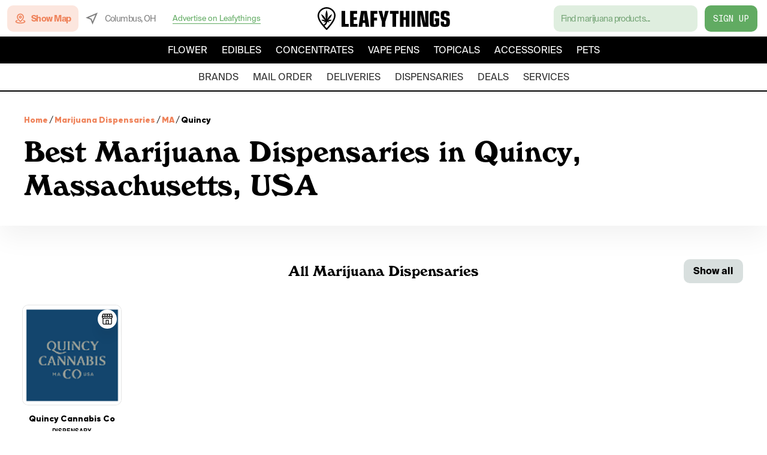

--- FILE ---
content_type: text/html; charset=utf-8
request_url: https://www.leafythings.com/marijuana-dispensary/ma/quincy
body_size: 20173
content:
<!DOCTYPE html><html lang="en"><head><link rel="apple-touch-icon" sizes="180x180" href="/apple-touch-icon.png"/><link rel="icon" type="image/png" sizes="32x32" href="/favicon-32x32.png"/><link rel="icon" type="image/png" sizes="16x16" href="/favicon-16x16.png"/><link rel="preload" href="/fonts/SuisseIntlMono.ttf" as="font" crossorigin="anonymous"/><link rel="preload" href="/fonts/SuisseIntl-Bold.otf" as="font" crossorigin="anonymous"/><link rel="preload" href="/fonts/Nimbus-Regular.ttf" as="font" crossorigin="anonymous"/><link rel="preload" href="/fonts/SuisseIntl-Regular.otf" as="font" crossorigin="anonymous"/><link rel="preload" href="/fonts/Windsor-Regular.otf" as="font" crossorigin="anonymous"/><link rel="manifest" href="/manifest.json"/><link rel="mask-icon" href="/safari-pinned-tab.svg" color="#5bbad5"/><meta name="theme-color" content="#ffffff"/><script>
                (function(w,d,s,l,i){w[l]=w[l]||[];w[l].push({'gtm.start':
                new Date().getTime(),event:'gtm.js'});var f=d.getElementsByTagName(s)[0],
                j=d.createElement(s),dl=l!='dataLayer'?'&l='+l:'';j.async=true;j.src=
                'https://www.googletagmanager.com/gtm.js?id='+i+dl;f.parentNode.insertBefore(j,f);
                })(window,document,'script','dataLayer','GTM-WD96676');
            </script><meta charSet="utf-8"/><meta name="viewport" content="width=device-width, initial-scale=1, maximum-scale=5"/><script type="application/javascript" src="https://delivery.gettopple.com/tag_gen.js" data-goal="7bd28f15a49d5e5848d6ec70e584e625"></script><script src="https://maps.googleapis.com/maps/api/js?key=AIzaSyCais_mginc2LX9ZOhLH_2BS0CYxZNvJZ4&amp;libraries=places"></script><title>Best Marijuana Dispensaries in Quincy, Massachusetts, USA</title><meta name="robots" content="index,follow"/><meta name="googlebot" content="index,follow"/><meta name="description" content="Explore the Best Weed Dispensaries in Quincy for a Wide Selection of Marijuana Products and Exceptional Service. Get Pristine Local Cannabis Today."/><meta name="twitter:card" content="summary_large_image"/><meta property="og:title" content="Best Marijuana Dispensaries in Quincy, Massachusetts, USA"/><meta property="og:description" content="Explore the best weed dispensaries in Quincy for a wide selection of marijuana products and exceptional service. Get pristine local cannabis today."/><meta property="og:url" content="https://www.leafythings.com/marijuana-dispensary/ma/quincy"/><meta property="og:image" content="https://www.leafythings.com/image-placeholder.png"/><link rel="canonical" href="https://www.leafythings.com/marijuana-dispensary/ma/quincy"/><script type="application/ld+json">{"@context":"https://schema.org","@type":"BreadcrumbList","itemListElement":[{"@type":"ListItem","position":1,"name":"Home","item":"https://www.leafythings.com/"},{"@type":"ListItem","position":1,"name":"Marijuana Dispensaries","item":"https://www.leafythings.com/marijuana-dispensary"},{"@type":"ListItem","position":1,"name":"MA","item":"https://www.leafythings.com/marijuana-dispensary/ma"},{"@type":"ListItem","position":1,"name":"Quincy","item":"https://www.leafythings.com/marijuana-dispensary/ma/quincy"}]}</script><meta name="next-head-count" content="15"/><link rel="preload" href="/_next/static/css/6780b973ef02061a.css" as="style"/><link rel="stylesheet" href="/_next/static/css/6780b973ef02061a.css" data-n-g=""/><link rel="preload" href="/_next/static/css/2c4259c0faa8cd66.css" as="style"/><link rel="stylesheet" href="/_next/static/css/2c4259c0faa8cd66.css" data-n-p=""/><link rel="preload" href="/_next/static/css/5ee35b98f0296497.css" as="style"/><link rel="stylesheet" href="/_next/static/css/5ee35b98f0296497.css" data-n-p=""/><noscript data-n-css=""></noscript><script defer="" nomodule="" src="/_next/static/chunks/polyfills-5cd94c89d3acac5f.js"></script><script src="/_next/static/chunks/webpack-0fad700fb37f98e4.js" defer=""></script><script src="/_next/static/chunks/main-4599ac98bc031677.js" defer=""></script><script src="/_next/static/chunks/framework-7e268039b9df11c9.js" defer=""></script><script src="/_next/static/chunks/pages/_app-de485eff767121e1.js" defer=""></script><script src="/_next/static/chunks/2962-cc286a5beddf915e.js" defer=""></script><script src="/_next/static/chunks/3805-c6744470a149357e.js" defer=""></script><script src="/_next/static/chunks/5113-f70fca2ca342e743.js" defer=""></script><script src="/_next/static/chunks/5247-2fed6a4614280e47.js" defer=""></script><script src="/_next/static/chunks/4884-af9c643fe19e2130.js" defer=""></script><script src="/_next/static/chunks/966-0f507d5f207e3304.js" defer=""></script><script src="/_next/static/chunks/2001-f762303d0c2f9b5e.js" defer=""></script><script src="/_next/static/chunks/pages/marijuana-dispensary/%5Bprovince%5D/%5Bcity%5D-9234aedb5394e7d3.js" defer=""></script><script src="/_next/static/gxMb9mHKYtKyVNyQQGzxj/_buildManifest.js" defer=""></script><script src="/_next/static/gxMb9mHKYtKyVNyQQGzxj/_ssgManifest.js" defer=""></script><script src="/_next/static/gxMb9mHKYtKyVNyQQGzxj/_middlewareManifest.js" defer=""></script></head><body><noscript id="google-tag-manager"><iframe title="google-tag-manager" src="https://www.googletagmanager.com/ns.html?id=GTM-WD96676" height="0" width="0" style="display:none;visibility:hidden"></iframe></noscript><div id="__next" data-reactroot=""><div id="layout-main-style" class="Layout_root___g0be"><div id="header" class="Header_rootContainer__C1762"><div class="Header_root__lJ4cS Header_rootScrolled__Ti6g3"><div class="Header_itemsTopContainer__7pPZg"><div class="Header_itemsTop__gPhNP"><div class="Header_itemContainer__By91q"><div class="Header_leftColumn__3cF4P"><a href="/find" class="Header_showMap__tzKpu"><svg width="20" height="20" viewBox="0 0 24 24" fill="#EF845C" xmlns="http://www.w3.org/2000/svg" class="Header_search__9wOJJ"><path id="icon" fill-rule="evenodd" clip-rule="evenodd" d="M13.0962 18.2554L12 19.2126L10.9038 18.2554C6.98842 14.8366 5 11.8112 5 9C5 5.02141 8.10349 2 12 2C15.8965 2 19 5.02141 19 9C19 11.8112 17.0116 14.8366 13.0962 18.2554ZM5.68555 14.8034C6.09614 15.3656 6.55352 15.9373 7.05748 16.519C5.19525 16.9384 4 17.5337 4 18C4 18.807 7.57914 20 12 20C16.4209 20 20 18.807 20 18C20 17.5337 18.8047 16.9384 16.9425 16.519C17.4465 15.9373 17.9039 15.3656 18.3144 14.8034C20.5633 15.4858 22 16.5804 22 18C22 20.5068 17.5203 22 12 22C6.47973 22 2 20.5068 2 18C2 16.5804 3.43674 15.4858 5.68555 14.8034ZM12 4C14.8038 4 17 6.13816 17 9C17 11.047 15.3727 13.5659 12 16.556C8.62733 13.5659 7 11.047 7 9C7 6.13816 9.19624 4 12 4ZM12 6C13.6569 6 15 7.34315 15 9C15 10.6569 13.6569 12 12 12C10.3431 12 9 10.6569 9 9C9 7.34315 10.3431 6 12 6ZM11 9C11 8.44772 11.4477 8 12 8C12.5523 8 13 8.44772 13 9C13 9.55228 12.5523 10 12 10C11.4477 10 11 9.55228 11 9Z" fill="#EF845C"></path></svg><div class="Header_textIcon__OQ7E_">Show Map</div></a><div class="Header_locationContainer__sJgZs"><svg width="20" height="20" viewBox="0 0 20 20" fill="none" xmlns="http://www.w3.org/2000/svg" class="Header_mapLocationIcon__58CSE"><path fill-rule="evenodd" clip-rule="evenodd" d="M20 0L0 8.57143L8.23529 11.7647L11.4286 20L20 0ZM11.5212 14.7067L9.78102 10.219L5.29326 8.47882L16.1921 3.80789L11.5212 14.7067Z" fill="black"></path></svg><div class="Header_textIconLeft__O_ssY">Columbus, OH</div></div><svg width="20" height="14" viewBox="0 0 20 14" fill="none" xmlns="http://www.w3.org/2000/svg" class="Header_hamburgerButton__yl55M"><path fill-rule="evenodd" clip-rule="evenodd" d="M20 2V0H0V2H20ZM20 6V8H0V6H20ZM20 12V14H0V12H20Z" fill="black"></path></svg><div class="Header_jotFormLinkContainer__xYJ0B"><span class="Header_jotFormLink__0EJAA">Advertise on Leafythings</span></div></div></div><a aria-label="logo-title" href="/" class="Header_title__1_3k6"><svg width="221" height="38" viewBox="0 0 221 38" fill="none" xmlns="http://www.w3.org/2000/svg"><path d="M40 6.35681H46.0688V27.9122H51.9797V32.6403H40V6.35681Z" fill="black"></path><path d="M54.2856 6.35681H65.9892V11.0849H60.3545V16.8378H65.5565V21.3296H60.3545V27.9108H66.4233V32.6389H54.2871V6.35681H54.2856Z" fill="black"></path><path d="M72.372 6.35681H82.2623L86.2816 32.6403H80.0946L79.3061 26.3353H75.3651L74.5766 32.6403H68.3896L72.372 6.35681ZM77.3776 9.9833H77.2993L75.8803 21.8434H78.7966L77.3776 9.9833Z" fill="black"></path><path d="M88.2529 6.35681H99.7202V11.0849H94.3218V17.5864H99.2477V22.3159H94.3218V32.6403H88.2529V6.35681Z" fill="black"></path><path d="M107.246 24.1292L101.69 6.35681H107.679L110.161 18.1785H110.201L112.683 6.35681H118.672L113.116 24.1292V32.6403H107.245V24.1292H107.246Z" fill="black"></path><path d="M124.901 11.0864H120.646V6.35828H135.225V11.0864H130.97V32.6418H124.901V11.0864Z" fill="black"></path><path d="M137.531 6.35681H143.6V16.6414H147.147V6.35681H153.216V32.6403H147.147V21.3709H143.6V32.6403H137.531V6.35681Z" fill="black"></path><path d="M156.767 6.35681H162.835V32.6403H156.767V6.35681Z" fill="black"></path><path d="M171.712 12.1495H171.634L171.988 32.6403H166.392V6.35677H175.258L179.711 26.8476L179.789 26.7679L179.357 6.35535H184.991V32.6389H176.126L171.712 12.1495Z" fill="black"></path><path d="M203.101 26.9274C203.101 31.6555 201.446 32.9165 195.417 32.9165C189.506 32.9165 187.338 31.4591 187.338 27.518V11.4806C187.338 7.57943 189.546 6.08215 195.299 6.08215C201.091 6.08215 203.101 7.65771 203.101 12.2691V14.8708H197.23V12.1126C197.23 10.9298 196.797 10.5754 195.299 10.5754C194.038 10.5754 193.643 10.9697 193.643 12.2307V27.4412C193.643 28.15 194.156 28.4261 195.339 28.4261C196.639 28.4261 197.23 28.15 197.23 27.5593V23.4219H195.378V18.4973H203.101V26.9274Z" fill="black"></path><path d="M211.073 25.9026C211.073 28.0703 211.309 28.4246 212.886 28.4246C214.225 28.4246 214.699 28.0304 214.699 26.8875V24.0509C214.699 22.4754 214.345 22.1594 212.137 21.6072C208.788 20.8187 208.078 20.5824 207.015 19.7555C205.872 18.8887 205.438 17.4313 205.438 14.4353V12.8199C205.438 7.34317 206.777 6.08215 212.688 6.08215C218.284 6.08215 220.175 7.38302 220.175 11.2045V14.357H214.736V13.096C214.736 10.7718 214.618 10.574 213.161 10.574C211.624 10.574 211.309 10.9284 211.309 12.4655V14.1991C211.309 15.8145 211.585 16.129 213.555 16.603C220.056 18.2184 220.767 19.0453 220.767 24.9576C220.767 31.3011 219.191 32.9179 213.122 32.9179C206.935 32.9179 205.438 31.617 205.438 26.1802V24.0111H211.073V25.9026Z" fill="black"></path><path d="M29.2275 9.54843C27.4157 4.71769 21.8797 -0.114705 14.7938 0.00207485C7.67776 0.118855 2.28277 5.20948 0.630526 10.18C-1.95195 17.9484 4.08614 25.7578 6.35798 28.6987C6.38317 28.7316 6.56955 28.9718 6.8953 29.378C7.55687 30.1774 8.21844 30.9768 8.87833 31.7761C9.77666 32.8321 10.8815 34.0969 12.1476 35.4736C12.8108 36.194 13.4908 36.9161 14.1692 37.6184C14.4026 37.8602 14.7284 37.9984 15.0675 38C15.0692 38 15.0709 38 15.0726 38C15.4118 38 15.7358 37.8651 15.9692 37.625C16.6644 36.9144 17.3595 36.1809 18.0345 35.4424C18.1689 35.296 21.3457 31.8156 23.6377 28.6724C26.373 24.919 32.0652 17.1112 29.2275 9.54843ZM21.6144 27.2546C19.4047 30.2859 16.216 33.7795 16.1841 33.8157C15.8198 34.2137 15.4504 34.6101 15.0776 35.0015C14.7132 34.6167 14.3522 34.2285 13.9963 33.8403C13.056 32.8173 12.1996 31.8518 11.4558 30.9899C12.0116 30.7218 12.5438 30.3912 13.0392 29.9997C15.3513 28.174 15.9944 25.6707 16.169 24.2627C16.5334 24.4864 16.9465 24.7035 17.4149 24.891C18.4845 25.3187 19.4316 25.4322 20.0847 25.4535C19.623 24.8236 18.9177 24.0555 17.8834 23.4436C17.6433 23.3022 17.4082 23.1821 17.1799 23.0785C17.6433 23.2298 18.3821 23.4091 19.2871 23.3499C19.4399 23.34 19.7959 23.2989 20.3013 23.1854C21.9351 22.8202 23.1458 22.0587 23.8644 21.5159C22.9913 21.2182 21.6379 20.8893 19.9857 21.0126C18.6877 21.1097 17.5795 21.4567 16.6996 21.8465C17.6987 21.2774 18.9849 20.381 20.2325 18.9797C22.6756 16.2394 23.5773 13.1456 23.9265 11.5715C22.4607 12.435 20.4122 13.8989 18.4728 16.297C17.247 17.8135 16.384 19.3103 15.7795 20.5537C16.2647 18.9961 16.7903 16.7115 16.8071 13.917C16.8306 9.80995 15.7425 6.63387 15.0021 4.89039C14.2565 6.6388 13.1651 9.80831 13.1718 13.9088C13.1769 16.7016 13.6907 18.9879 14.1675 20.5504C13.5698 19.3037 12.7151 17.8036 11.4961 16.2806C9.57012 13.8726 7.52664 12.3989 6.06581 11.5288C6.40667 13.1045 7.29325 16.2033 9.72292 18.955C10.9638 20.3613 12.2449 21.2643 13.2423 21.8383C12.3658 21.4436 11.2593 21.0916 9.96135 20.9879C8.30911 20.858 6.95407 21.1804 6.08093 21.4732C6.79791 22.0209 8.00351 22.7873 9.63561 23.1607C10.1477 23.2775 10.5255 23.3203 10.6498 23.3301C11.6455 23.4124 12.4666 23.2347 12.9871 23.0801C12.7453 23.164 12.4935 23.2676 12.2349 23.3959C11.0712 23.9749 10.3073 24.8006 9.84214 25.4305C10.4768 25.4075 11.4373 25.3055 12.5136 24.8812C12.9317 24.7167 13.3078 24.5275 13.642 24.3318C13.4573 25.3581 12.9367 26.952 11.4759 28.1049C10.9688 28.5063 10.3996 28.8155 9.79848 29.0343C8.88 27.924 8.35108 27.2414 8.33933 27.2283C6.28074 24.5654 0.81355 17.4928 2.99472 10.935C4.37327 6.78683 8.88336 2.5367 14.8358 2.43965C14.9063 2.43801 14.9752 2.43801 15.0457 2.43801C20.8672 2.43801 25.4025 6.41346 26.8935 10.3906C29.2779 16.7427 24.1012 23.8433 21.6144 27.2546Z" fill="black"></path></svg></a><div class="Header_itemContainer__By91q"><div class="Header_rightColumn__qF9OI"><div class="HeaderSearch_searchConstContainer__Vyvy5"><div class="HeaderSearch_searchWrapper__w46bt"><div class="HeaderSearch_searchContainer__ceb3h"><input class="HeaderSearch_searchInput__JPsk7" value="" placeholder="Find marijuana products..."/></div></div></div><a href="/register" class="Header_registerButton__tTmTR">Sign Up</a></div></div></div></div><div class="Header_headerItems__LSMCI"><div class="HeaderSearch_searchWrapperMobile___6emU"><div class="HeaderSearch_searchContainer__ceb3h"><div class="HeaderSearch_searchInputDiv__J48E4">Find marijuana products...</div></div><a href="/find" class="HeaderSearch_showMap__nn6cj"><div class="HeaderSearch_textIcon__iUOPh">Show Map</div></a></div><div class="Header_itemsBottom__9MAkw Header_itemsBottomCategories__k8wql"><nav class="Header_productNavigationItems__IZUX2"><div class="Header_categoryLink__ZNyJG">Flower</div><div class="Header_categoryLink__ZNyJG">Edibles</div><div class="Header_categoryLink__ZNyJG">Concentrates</div><div class="Header_categoryLink__ZNyJG">Vape Pens</div><div class="Header_categoryLink__ZNyJG">Topicals</div><div class="Header_categoryLink__ZNyJG">Accessories</div><div class="Header_categoryLink__ZNyJG">Pets</div></nav><div class="Header_categoryScrollArrow__T2u4a"><svg width="24" height="24" viewBox="0 0 24 24" fill="#FFFFFF" xmlns="http://www.w3.org/2000/svg" class="Header_chevronRight__K069v"><path d="M11.29 8.70998L6.69997 13.3C6.30997 13.69 6.30997 14.32 6.69997 14.71C7.08997 15.1 7.71997 15.1 8.10997 14.71L12 10.83L15.88 14.71C16.27 15.1 16.9 15.1 17.29 14.71C17.68 14.32 17.68 13.69 17.29 13.3L12.7 8.70998C12.32 8.31998 11.68 8.31998 11.29 8.70998Z" fill="#FFFFFF"></path></svg></div></div><div class="Header_itemsBottom__9MAkw"><nav class="Header_navigationItems__Y3Hnr"><a class="Header_link__hSPIY" href="/brands/oh">brands</a><a class="Header_link__hSPIY" href="/mail-order-marijuana/oh">mail order</a><a class="Header_link__hSPIY" href="/weed-delivery/oh/columbus">deliveries</a><a class="Header_link__hSPIY" href="/marijuana-dispensary/oh/columbus">dispensaries</a><a class="Header_link__hSPIY" href="/deals/oh/columbus">deals</a><a class="Header_link__hSPIY" href="/services">services</a></nav><div class="Header_categoryScrollArrow__T2u4a Header_categoryScrollArrowWhite__P58_X"><svg width="24" height="24" viewBox="0 0 24 24" fill="#000000" xmlns="http://www.w3.org/2000/svg" class="Header_chevronRight__K069v"><path d="M11.29 8.70998L6.69997 13.3C6.30997 13.69 6.30997 14.32 6.69997 14.71C7.08997 15.1 7.71997 15.1 8.10997 14.71L12 10.83L15.88 14.71C16.27 15.1 16.9 15.1 17.29 14.71C17.68 14.32 17.68 13.69 17.29 13.3L12.7 8.70998C12.32 8.31998 11.68 8.31998 11.29 8.70998Z" fill="#000000"></path></svg></div></div><div class="Header_mobileLocationHeader__vhREA"><svg width="20" height="20" viewBox="0 0 20 20" fill="none" xmlns="http://www.w3.org/2000/svg" class="Header_locationIconHeader__GYvoZ"><path fill-rule="evenodd" clip-rule="evenodd" d="M20 0L0 8.57143L8.23529 11.7647L11.4286 20L20 0ZM11.5212 14.7067L9.78102 10.219L5.29326 8.47882L16.1921 3.80789L11.5212 14.7067Z" fill="black"></path></svg><div class="Header_textIconLeftHeader__BKKid">Columbus, OH</div></div></div></div></div><div id="main-content-wrapper" class="Layout_mainLayout__9U5KR"><div id="main-background-portal" class="Layout_mainBackgroundPortal__W14oK"></div><main id="main-content" class="Layout_mainContent__2Yly4"><div class="BreadCrumb_breadcrumbContainer___NWWx"><nav class="BreadCrumb_breadcrumbNavigation__Ua2g5" aria-label="breadCrumbs"><div class="BreadCrumb_breadcrumbTopContainer__DTssH"><div class="BreadCrumb_breadcrumbListItemContainer__3IYRm"><a href="/" class="BreadCrumb_breadcrumbListInActiveItem__keXh9">Home</a></div><div class="BreadCrumb_breadcrumbListItemContainer__3IYRm"><div class="BreadCrumb_breadcrumbListItemSeparator__RtEoF">/</div><a href="/marijuana-dispensary" class="BreadCrumb_breadcrumbListInActiveItem__keXh9">Marijuana Dispensaries</a></div><div class="BreadCrumb_breadcrumbListItemContainer__3IYRm"><div class="BreadCrumb_breadcrumbListItemSeparator__RtEoF">/</div><a href="/marijuana-dispensary/ma" class="BreadCrumb_breadcrumbListInActiveItem__keXh9">MA</a></div><div class="BreadCrumb_breadcrumbListItemContainer__3IYRm"><div class="BreadCrumb_breadcrumbListItemSeparator__RtEoF">/</div><div class="BreadCrumb_breadcrumbListActiveItemWithoutAnimation__WpnXY">Quincy</div></div></div><h1 class="BreadCrumb_breadcrumbCurrentItem___4TcV">Best Marijuana Dispensaries in Quincy, Massachusetts, USA</h1></nav></div><div class="Marquee_root__9sq_w Marquee_rootNoShadow__inWGp"><div class="Marquee_control__6UQwY"><h2 id="all marijuana dispensaries" class="Marquee_title__sTcb4">All Marijuana Dispensaries</h2><div class="Marquee_buttonContainer__BcsuY"><div class="Marquee_buttonLeftDisabled__ePO0P"><svg width="24" height="24" viewBox="0 0 24 24" fill="none" xmlns="http://www.w3.org/2000/svg" class="Marquee_leftDisabled__oI6WI"><path fill-rule="evenodd" clip-rule="evenodd" d="M17.5858 13H3V11H17.5858L11.2929 4.70706L12.7071 3.29285L21.4142 12L12.7071 20.7071L11.2929 19.2928L17.5858 13Z" fill="black"></path></svg></div><div class="Marquee_buttonRightDisabled__426is"><svg width="24" height="24" viewBox="0 0 24 24" fill="none" xmlns="http://www.w3.org/2000/svg" class="Marquee_rightDisabled__kqdWZ"><path fill-rule="evenodd" clip-rule="evenodd" d="M17.5858 13H3V11H17.5858L11.2929 4.70706L12.7071 3.29285L21.4142 12L12.7071 20.7071L11.2929 19.2928L17.5858 13Z" fill="black"></path></svg></div><div class="Marquee_actionsContainer__PiG2d"><a class="Marquee_seeAll__xXuBq" href="/marijuana-dispensary/all/ma/quincy">Show all</a></div></div></div><div class="Marquee_horizontalScrollContainer__9LQur"><div class="Marquee_scrollContent__EF6GH"><a class="BusinessCard_root__1ZM75" href="/marijuana-dispensary/ma/quincy/quincy-cannabis-co"><div class="BusinessCard_cardColumn__9M_zf"><div class="BusinessCard_businessImageWrapper__yiG3l"><img src="https://dz8osaahf9pd7.cloudfront.net/filters:background_color(white)/fit-in/175x175/storage/images/fb93af16-4a1b.jpg" class="BusinessCard_businessImageContainer__cqDTD BusinessCard_businessImage__KI5co" alt="Quincy Cannabis Co"/><div class="BusinessCard_businessTypeWrapper__9HMrB"><div class="BusinessCard_businessTypeContainer___Mw3g"><svg width="18" height="18" viewBox="0 0 18 18" fill="none" xmlns="http://www.w3.org/2000/svg"><path d="M17.9672 4.29687L16.6815 0.439729C16.594 0.177074 16.3482 -7.53108e-05 16.0714 2.40183e-08H1.92857C1.65175 -7.53108e-05 1.40597 0.177074 1.31851 0.439729L0.0327706 4.29687C0.0129576 4.35691 0.00188337 4.41948 0 4.48264C0 4.48909 0 4.49357 0 4.50001V5.14288C0.00233538 6.1501 0.478639 7.09751 1.2857 7.70015C1.2857 7.70532 1.2857 7.70916 1.2857 7.71428V16.0714C1.2857 17.1365 2.14915 18 3.21427 18H14.7857C15.8508 18 16.7143 17.1365 16.7143 16.0714V7.71428C16.7143 7.70912 16.7143 7.70528 16.7143 7.70015C17.5213 7.09751 17.9977 6.1501 18 5.14288V4.50001C18 4.49357 18 4.48909 18 4.48264C17.9981 4.41944 17.987 4.35687 17.9672 4.29687ZM13.5 1.2857H15.6079L16.4655 3.85714H13.5V1.2857ZM9.64285 1.2857H12.2143V3.85714H9.64285V1.2857ZM5.78571 1.2857H8.35715V3.85714H5.78571V1.2857ZM2.39207 1.2857H4.50001V3.85714H1.53449L2.39207 1.2857ZM10.2857 16.7143H7.71428V11.5714H10.2857V16.7143ZM15.4286 16.0714C15.4286 16.4265 15.1407 16.7143 14.7857 16.7143H11.5714V10.9286C11.5714 10.5735 11.2836 10.2857 10.9286 10.2857H7.07141C6.71636 10.2857 6.42854 10.5735 6.42854 10.9286V16.7143H3.21427C2.85922 16.7143 2.5714 16.4265 2.5714 16.0714V8.29285C3.47357 8.47806 4.41172 8.26275 5.14284 7.70272C6.29042 8.54556 7.85241 8.54556 8.99998 7.70272C10.1476 8.54556 11.7095 8.54556 12.8571 7.70272C13.5882 8.26279 14.5264 8.47806 15.4286 8.29285V16.0714ZM14.7857 7.07141C14.2298 7.07107 13.7018 6.82721 13.3412 6.40413C13.1076 6.13681 12.7014 6.10946 12.4341 6.34307C12.4124 6.36202 12.392 6.38244 12.3731 6.40413C11.6582 7.20193 10.4321 7.26916 9.6343 6.55439C9.58153 6.50708 9.53135 6.45694 9.48404 6.40413C9.23246 6.13681 8.81179 6.124 8.54443 6.37562C8.53464 6.38485 8.52511 6.39434 8.51592 6.40413C7.80114 7.20193 6.57495 7.26916 5.77716 6.55439C5.72435 6.50708 5.67421 6.45694 5.6269 6.40413C5.37532 6.13681 4.95462 6.124 4.68729 6.37562C4.6775 6.38485 4.66797 6.39434 4.65878 6.40413C4.29811 6.82721 3.77024 7.07107 3.21427 7.07141C2.14915 7.07141 1.2857 6.20796 1.2857 5.14284H16.7143C16.7143 6.20796 15.8508 7.07141 14.7857 7.07141Z" fill="black"></path></svg></div></div></div><div class="BusinessCard_nameContainer__8pqhD"><div class="BusinessCard_nameBusiness__L_GlW">Quincy Cannabis Co</div></div><div class="BusinessCard_typeBusiness__jnnxi">Dispensary</div><div class="BusinessCard_locationBusiness__0C5V2">Quincy, MA</div><div class="BusinessCard_rate__xOuk8"></div><div class="BusinessCard_businessOpen__q7JHh"><span>Open Now</span></div></div></a></div></div></div><div class="CategoryDescription_root__doiMt CategoryDescription_rootNoBorder__dvADm"><div class="CategoryDescription_description__3X2DR"><div><h1>Weed Dispensary in Quincy</h1><p>Quincy, Massachusetts, is home to a thriving cannabis industry, with numerous weed dispensaries catering to the needs of both medical and recreational users. One of the popular offerings at these dispensaries is edible chocolates infused with cannabis. These delectable treats provide a discreet and enjoyable way to consume cannabis, making them a favorite among users who prefer not to smoke or vape.  Weed dispensaries in Quincy also cater to recreational cannabis users, offering a wide range of products to suit their needs. From pre-rolled joints and cannabis-infused beverages to high-quality flower and concentrates, there is something for everyone. These dispensaries ensure that all products are tested for potency and quality, providing a safe and reliable source for recreational cannabis.  Moreover, Quincy's weed dispensaries prioritize customer education and provide knowledgeable staff who can guide users in selecting the right products based on their preferences and desired effects. Whether you're a seasoned cannabis enthusiast or a curious beginner, these dispensaries offer a welcoming environment for all.  In conclusion, Quincy's weed dispensaries offer a variety of options for both medical and recreational users, including edible chocolates and a wide range of recreational cannabis products. With their commitment to quality and customer satisfaction, these dispensaries are a valuable resource for cannabis enthusiasts in Quincy, Massachusetts.</p><h1>Uncover Quincy Cannabis Dispensaries</h1><p>Are you curious about the cannabis scene in Quincy? Look no further! Quincy is home to a variety of cannabis dispensaries that cater to all your needs. One of the key aspects of these dispensaries are the knowledgeable budtenders who are there to assist you with any questions or concerns you may have. They are well-versed in the different strains, products, and consumption methods, ensuring you have a personalized experience.  If you're interested in trying something new, Quincy dispensaries offer a wide range of shatter products. Shatter is a type of cannabis concentrate known for its high potency and purity. It can be consumed through various methods, such as dabbing or vaporizing, providing a unique and intense experience for cannabis enthusiasts.  Moreover, Quincy dispensaries also offer a selection of edible beverages infused with cannabis. These beverages come in different flavors and strengths, allowing you to enjoy cannabis in a refreshing and discreet way. Whether you're looking for a relaxing evening or a social gathering, these edible beverages can add a touch of cannabis culture to your experience.  So, if you're in Quincy and want to explore the world of cannabis, make sure to visit one of the local dispensaries and uncover the diverse range of products they have to offer.</p><h1>Exploring Quincy, Massachusetts</h1><p>Positioned along the scenic shores of Boston Harbor and offering a blend of historic charm, natural beauty, and a thriving downtown area, Quincy showcases a vibrant community spirit and a strong sense of pride in its contributions to American history and culture. As the birthplace of two U.S. Presidents, John Adams and his son John Quincy Adams, this city in Massachusetts holds a significant place in the nation's story.  Quincy's rich history is evident in its well-preserved architecture, which includes stunning colonial homes and iconic landmarks like the Adams National Historical Park. Visitors can explore the birthplaces and homes of the Adams family, gaining insight into the lives of these influential figures who played pivotal roles in shaping the United States.  Beyond its historical significance, Quincy boasts breathtaking natural landscapes. Wollaston Beach, a three-mile stretch of sandy shoreline, offers picturesque views of the harbor and Boston's skyline. Residents and visitors can enjoy leisurely walks, picnics, or engaging in various water activities.  The city's downtown area is a hub of activity, with a diverse range of shops, restaurants, and cultural attractions. Quincy Center, with its bustling streets and vibrant atmosphere, invites exploration and discovery. The Quincy Symphony Orchestra, Quincy Art Association, and Quincy Historical Society contribute to the city's thriving arts and cultural scene.  Quincy's community spirit is evident through its numerous events and festivals, including the annual Quincy ArtsFest and the Adams National Historical Park Independence Day Celebration. These gatherings foster a sense of unity and pride among residents, creating a welcoming and inclusive environment for all.  With its captivating blend of history, natural beauty, and a lively downtown area, Quincy, Massachusetts, offers a unique experience that celebrates its past while embracing the present.</p><h2>Frequently Asked Questions (FAQ)</h2><h3>Are there age restrictions for buying cannabis in Quincy?</h3><p>In Quincy, the purchase of cannabis is restricted to individuals who are 21 years of age or older, in compliance with state and local regulations. Proof of age may be required at the point of sale.</p><h3>Can I buy cannabis products with higher CBD content in Quincy, Massachusetts?</h3><p>Quincy, Massachusetts allows the sale of cannabis products with higher CBD content in licensed dispensaries that comply with state regulations, providing residents and visitors with access to a variety of options to meet their specific needs.</p><h3>Are there any limitations on purchasing cannabis extracts or oils in Quincy?</h3><p>There are certain limitations on purchasing cannabis extracts or oils in Quincy, as it is subject to state regulations and restrictions, which may include age restrictions, quantity limits, and licensing requirements. It is advisable to consult the local laws and regulations or reach out to a licensed dispensary for accurate and up-to-date information on purchasing cannabis extracts or oils in Quincy.</p><h3>Can I purchase cannabis products for use in massage or spa treatments in Quincy, Massachusetts?</h3><p>In Quincy, Massachusetts, it is legal to purchase cannabis products for use in massage or spa treatments, as long as you are of legal age and purchase them from a licensed dispensary that complies with state regulations. It is advisable to research and consult with local authorities or professionals to ensure compliance with all applicable laws and regulations.</p></div></div></div><div class="BusinessInterlinking_root__diwkM"><div class="BusinessInterlinking_logoContainer__gBhM3"><svg width="128" height="128" viewBox="0 0 128 128" fill="none" xmlns="http://www.w3.org/2000/svg" class="BusinessInterlinking_backgroundLogo__01I7c"><path d="M109.528 33.4093C103.73 17.5187 86.015 1.62268 63.3403 2.00683C40.5688 2.39097 23.3049 19.1364 18.0177 35.4869C9.75376 61.0407 29.0756 86.7297 36.3455 96.4037C36.4261 96.5119 37.0226 97.3018 38.0649 98.6382C40.182 101.268 42.299 103.897 44.4107 106.527C47.2853 110 50.8208 114.161 54.8722 118.689C56.9946 121.059 59.1707 123.434 61.3415 125.745C62.0883 126.54 63.1307 126.995 64.2161 127C64.2215 127 64.2269 127 64.2322 127C65.3176 127 66.3546 126.556 67.1015 125.766C69.326 123.429 71.5505 121.016 73.7105 118.587C74.1403 118.105 84.3064 106.657 91.6407 96.3171C100.394 83.9704 118.609 58.2868 109.528 33.4093ZM85.1661 91.6533C78.095 101.625 67.8913 113.117 67.7893 113.236C66.6233 114.545 65.4412 115.849 64.2483 117.137C63.0824 115.871 61.9271 114.594 60.788 113.317C57.7791 109.952 55.0388 106.776 52.6585 103.94C54.437 103.059 56.1403 101.971 57.7253 100.683C65.1242 94.6777 67.1821 86.4429 67.7409 81.8116C68.9069 82.5474 70.2287 83.2616 71.7278 83.8784C75.1505 85.2851 78.181 85.6584 80.2711 85.7288C78.7935 83.6566 76.5368 81.1299 73.2269 79.1171C72.4585 78.6518 71.7063 78.2569 70.9756 77.916C72.4585 78.4138 74.8227 79.0035 77.7189 78.8087C78.2078 78.7763 79.3469 78.641 80.9643 78.2677C86.1923 77.0666 90.0664 74.5615 92.3661 72.7761C89.5721 71.7968 85.2413 70.7147 79.9541 71.1204C75.8006 71.4397 72.2544 72.5813 69.4388 73.8636C72.6359 71.9915 76.7517 69.0428 80.744 64.4331C88.5619 55.4192 91.4473 45.2421 92.5649 40.0642C87.8741 42.9047 81.3189 47.7201 75.1129 55.6086C71.1905 60.597 68.4287 65.5206 66.4943 69.6109C68.0472 64.4872 69.729 56.972 69.7827 47.7796C69.8579 34.2696 66.3761 23.8219 64.0066 18.0868C61.6209 23.8382 58.1283 34.2642 58.1498 47.7525C58.1659 56.9395 59.8101 64.4601 61.3361 69.6001C59.4233 65.4989 56.6883 60.5646 52.7874 55.5545C46.6244 47.6335 40.0853 42.7857 35.4106 39.9235C36.5014 45.1068 39.3384 55.3002 47.1134 64.3519C51.0841 68.9779 55.1838 71.9482 58.3755 73.8365C55.5707 72.538 52.0298 71.3801 47.8763 71.0393C42.5891 70.6119 38.253 71.6723 35.459 72.6354C37.7533 74.4371 41.6112 76.9584 46.8339 78.1865C48.4728 78.5707 49.6817 78.7114 50.0793 78.7438C53.2656 79.0144 55.8931 78.43 57.5588 77.9214C56.785 78.1974 55.9791 78.5382 55.1516 78.9602C51.428 80.8647 48.9832 83.5808 47.4948 85.653C49.5259 85.5773 52.5993 85.2418 56.0435 83.8459C57.3815 83.3049 58.585 82.6827 59.6543 82.0388C59.0633 85.415 57.3976 90.6577 52.7229 94.4505C51.1002 95.7706 49.2787 96.7878 47.3551 97.5074C44.416 93.8553 42.7235 91.61 42.6859 91.5667C36.0984 82.8071 18.6034 59.542 25.5831 37.9704C29.9945 24.3251 44.4268 10.3444 63.4746 10.0252C63.7003 10.0198 63.9206 10.0198 64.1463 10.0198C82.775 10.0198 97.2879 23.0969 102.059 36.1795C109.689 57.0748 93.1237 80.4319 85.1661 91.6533Z" fill="#61AB62"></path></svg></div><div class="BusinessInterlinking_contentContainer__cGUOk"><div class="BusinessInterlinking_title__k9RE1">Find Local Marijuana Dispensaries In Massachusetts</div><div class="BusinessInterlinking_linkContainer__Ond55"><a href="/marijuana-dispensary/ma/boston" class="BusinessInterlinking_linkItem__WDVvP">Boston</a><a href="/marijuana-dispensary/ma/east-boston" class="BusinessInterlinking_linkItem__WDVvP">East Boston</a><a href="/marijuana-dispensary/ma/roslindale" class="BusinessInterlinking_linkItem__WDVvP">Roslindale</a><a href="/marijuana-dispensary/ma/charlestown" class="BusinessInterlinking_linkItem__WDVvP">Charlestown</a><a href="/marijuana-dispensary/ma/chelsea" class="BusinessInterlinking_linkItem__WDVvP">Chelsea</a><a href="/marijuana-dispensary/ma/west-roxbury" class="BusinessInterlinking_linkItem__WDVvP">West Roxbury</a><a href="/marijuana-dispensary/ma/cambridge" class="BusinessInterlinking_linkItem__WDVvP">Cambridge</a><a href="/marijuana-dispensary/ma/somerville" class="BusinessInterlinking_linkItem__WDVvP">Somerville</a><a href="/marijuana-dispensary/ma/brockton" class="BusinessInterlinking_linkItem__WDVvP">Brockton</a><a href="/marijuana-dispensary/ma/malden" class="BusinessInterlinking_linkItem__WDVvP">Malden</a></div></div></div></main></div><div class="Footer_footerContainer__mAXaL"><div id="footer" class="Footer_rootContainer__2KaBw"><div class="Footer_root__r3DO1"><div class="Footer_leftColumn__tgdfA"><div class="Footer_navigation__5WsAp"><nav class="Footer_navigationItems__J9Cbx"><a class="Footer_link__gh2xK" href="/brands/oh">brands</a><a class="Footer_link__gh2xK" href="/mail-order-marijuana/oh">mail order</a><a class="Footer_link__gh2xK" href="/weed-delivery/oh/columbus">deliveries</a><a class="Footer_link__gh2xK" href="/marijuana-dispensary/oh/columbus">dispensaries</a><a class="Footer_link__gh2xK" href="/deals/oh/columbus">deals</a><a class="Footer_link__gh2xK" href="/blog">blogs</a><a class="Footer_link__gh2xK" href="/news">news</a><a class="Footer_link__gh2xK" href="/services">services</a><a class="Footer_link__gh2xK" href="/strains">strains</a></nav></div></div><div class="Footer_middleColumn__6WCBZ"><div class="Footer_logoColumn__46rqt"><a href="/" class="Footer_logoColumn__46rqt"></a></div><div class="Footer_vendPlat__Vkppy"><div class="Footer_appleButton__d6Uq6"><a rel="noreferrer" href="https://apps.apple.com/ca/app/leafythings-find-cannabis/id1538803382" target="_blank"></a></div><div class="Footer_googleButton__cyO12"><a rel="noreferrer" href="https://play.google.com/store/apps/details?id=com.leafythings.app" target="_blank"></a></div></div><div class="Footer_socialContainer__PEvVW"><a rel="noreferrer" href="https://m.facebook.com/groups/leafylounge/?mibextid=lURqYx" target="_blank" aria-label="Facebook"></a><a rel="noreferrer" href="mailto:info@leafythings.com" target="_blank" aria-label="Email"></a><a rel="noreferrer" href="https://www.instagram.com/leafythingsusa/" target="_blank" aria-label="Instagram"></a><a rel="noreferrer" href="https://www.youtube.com/c/Leafythings" target="_blank" aria-label="Youtube"></a></div></div><div class="Footer_rightColumn__XY9OZ"><div class="Footer_navigation__5WsAp"><nav class="Footer_navigationItemsRight__hnXDP"><a href="/register" class="Footer_registerButton__MO_3j">Sign Up</a><a href="/aboutus" class="Footer_linkCorp__U8t7_">About us</a><a href="/contactus" class="Footer_linkCorp__U8t7_">Contact Us</a><a href="/faq" class="Footer_linkCorp__U8t7_">  Frequently Asked Questions</a><a href="/termsofservice" class="Footer_linkCorp__U8t7_">Terms of Service</a><a href="/privacypolicy" class="Footer_linkCorp__U8t7_"> Privacy Policy</a><a href="/sitemap" class="Footer_linkCorp__U8t7_">Sitemap</a><p class="Footer_linkTrademark__Ux9gX">© Leafythings <!-- -->USA<!-- --> <!-- -->2026<!-- -->.<br/>All Rights Reserved.</p></nav></div></div></div><div class="Footer_rootMobile__U0ZQz"><div class="Footer_top__pn8gD"><a href="/"></a></div><div class="Footer_middle__fnlYA"><div class="Footer_navigationMobile__OeUK9"><nav class="Footer_navigationItemsMobile__q9XgA"><a class="Footer_linkMobile__Twuaz" href="/brands/oh">brands</a><a class="Footer_linkMobile__Twuaz" href="/mail-order-marijuana/oh">mail order</a><a class="Footer_linkMobile__Twuaz" href="/weed-delivery/oh/columbus">deliveries</a><a class="Footer_linkMobile__Twuaz" href="/marijuana-dispensary/oh/columbus">dispensaries</a><a class="Footer_linkMobile__Twuaz" href="/deals/oh/columbus">deals</a><a class="Footer_linkMobile__Twuaz" href="/blog">blogs</a><a class="Footer_linkMobile__Twuaz" href="/news">news</a><a class="Footer_linkMobile__Twuaz" href="/services">services</a><a class="Footer_linkMobile__Twuaz" href="/strains">strains</a></nav></div></div><div class="Footer_bottom__VMm8d"><div class="Footer_bottomLeft__q3nK0"><div class="Footer_navigation__5WsAp"><nav class="Footer_navigationItemsMobileBottom__rs3Y2"><a href="/aboutus" class="Footer_linkMobileBottom__5Vo4p">About us</a><a href="/contactus" class="Footer_linkMobileBottom__5Vo4p">Contact Us</a><a href="/faq" class="Footer_linkMobileBottom__5Vo4p">  Frequently Asked Questions</a><a href="/termsofservice" class="Footer_linkMobileBottom__5Vo4p">Terms of Service</a><a href="/privacypolicy" class="Footer_linkMobileBottom__5Vo4p"> Privacy Policy</a><a href="/sitemap" class="Footer_linkMobileBottom__5Vo4p">Sitemap</a></nav></div></div><div class="Footer_bottomRight__QooLj"><a rel="noreferrer" href="https://m.facebook.com/groups/leafylounge/?mibextid=lURqYx" target="_blank" aria-label="Facebook"></a><a rel="noreferrer" href="mailto:info@leafythings.com" target="_blank" aria-label="Email"></a><a rel="noreferrer" href="https://www.instagram.com/leafythingsusa/" target="_blank" aria-label="Instagram"></a><a rel="noreferrer" href="https://www.youtube.com/c/Leafythings" target="_blank" aria-label="Youtube"></a></div></div><div class="Footer_vendPlatMobile__x_PeM"><a href="/register" class="Footer_registerButton__MO_3j">Sign Up</a><div class="Footer_appleButtonMobile__z8VgM"><a rel="noreferrer" href="https://apps.apple.com/ca/app/leafythings-find-cannabis/id1538803382" target="_blank"></a></div><div class="Footer_googleButtonMobile__QTLpL"><a rel="noreferrer" href="https://play.google.com/store/apps/details?id=com.leafythings.app" target="_blank"></a></div></div><div class="Footer_reportModalMobile__e7G2n"><div class="Footer_issueContainer__dFi26"><div class="Footer_issueButton__Y_NXy">Report an Issue</div></div></div><div class="Footer_bottom__VMm8d"><div class="Footer_bottomLeftCopyright__FcuSp"><p class="Footer_linkTrademarkMobile__cdzF_">© Leafythings <!-- -->USA<!-- --> <!-- -->2026<!-- -->.<br/>All Rights Reserved.</p></div></div></div><div class="Footer_reportModalDesktop__7knTj"><div class="Footer_issueContainer__dFi26"><div class="Footer_issueButton__Y_NXy">Report an Issue</div></div></div></div></div><div class="Loader_loading__267iH"></div><div class="Chatbot_iframePanel__6RLMX Chatbot_hidden__LqMEi"><div class="Chatbot_closeButton__nVaJO"><svg width="22" height="22" viewBox="0 0 22 22" fill="#000000" xmlns="http://www.w3.org/2000/svg"><path fill-rule="evenodd" clip-rule="evenodd" d="M11 22C4.92487 22 0 17.0751 0 11C0 4.92487 4.92487 0 11 0C17.0751 0 22 4.92487 22 11C22 17.0751 17.0751 22 11 22ZM11 20C15.9706 20 20 15.9706 20 11C20 6.02944 15.9706 2 11 2C6.02944 2 2 6.02944 2 11C2 15.9706 6.02944 20 11 20ZM7.70711 15.7071L11 12.4142L14.2929 15.7071L15.7071 14.2929L12.4142 11L15.7071 7.70711L14.2929 6.29289L11 9.58579L7.70711 6.29289L6.29289 7.70711L9.58579 11L6.29289 14.2929L7.70711 15.7071Z" fill="#000000"></path></svg></div><iframe id="leafychat-iframe" src="https://leafy-chat-production.up.railway.app/" class="Chatbot_chatbotIframe__cgQhE" title="Leafybot Chat" allow="microphone; camera; clipboard-read; clipboard-write"></iframe></div></div></div><script id="__NEXT_DATA__" type="application/json">{"props":{"pageProps":{"layout":{"noBottom":false,"fullScreen":false,"shouldUseBasicLayout":false,"hideHeader":false,"greyBackground":false,"noModals":false,"footer":{"shouldHideAppDownload":false,"regions":[],"instagram":"https://www.instagram.com/leafythingsusa/","email":"mailto:info@leafythings.com","youtube":"https://www.youtube.com/c/Leafythings","facebook":"https://m.facebook.com/groups/leafylounge/?mibextid=lURqYx","google":"https://play.google.com/store/apps/details?id=com.leafythings.app","apple":"https://apps.apple.com/ca/app/leafythings-find-cannabis/id1538803382"},"header":{"shouldRemoveByAppleGuidelines":false,"categoryBanners":[],"categories":[{"available":null,"name":"Weed","slug":"weed","id":1,"categoriesItems":[{"available":null,"name":"Strain Type","slug":"strain-type","id":2,"categoriesItems":[{"available":null,"name":"Sativa","slug":"sativa","id":3,"__typename":"ProductType"},{"available":null,"name":"Indica","slug":"indica","id":4,"__typename":"ProductType"},{"available":null,"name":"Hybrid","slug":"hybrid","id":5,"__typename":"ProductType"},{"available":null,"name":"CBD Dominant","slug":"cbd-dominant","id":6,"__typename":"ProductType"},{"available":null,"name":"Ratios of CBD / THC","slug":"ratios-of-cbd-thc","id":7,"__typename":"ProductType"}],"__typename":"ProductType"},{"available":null,"name":"Strength","slug":"strength","id":8,"categoriesItems":[{"available":null,"name":"Not Applicable","slug":"not-applicable","id":9,"__typename":"ProductType"},{"available":null,"name":"High Potency","slug":"high-potency","id":10,"__typename":"ProductType"},{"available":null,"name":"High Terpenes","slug":"high-terpenes","id":11,"__typename":"ProductType"}],"__typename":"ProductType"},{"available":null,"name":"Lab Testing","slug":"lab-testing","id":12,"categoriesItems":[{"available":null,"name":"Other / Not Specified","slug":"not-specified","id":13,"__typename":"ProductType"},{"available":null,"name":"Cannabinoid Testing","slug":"cannabinoid-testing","id":14,"__typename":"ProductType"},{"available":null,"name":"Cannabinoid and Terpene Testing","slug":"cannabinoid-and-terpene-testing","id":15,"__typename":"ProductType"}],"__typename":"ProductType"},{"available":null,"name":"Strain Name","slug":"strain-name","id":null,"categoriesItems":[],"__typename":"ProductType"}],"typeItems":[{"available":null,"name":"Dried Weed","slug":"dried-weed","id":16,"categoriesItems":[{"available":null,"name":"Strain Type","slug":"strain-type","id":2,"categoriesItems":[{"available":null,"name":"Sativa","slug":"sativa","id":3,"__typename":"ProductType"},{"available":null,"name":"Indica","slug":"indica","id":4,"__typename":"ProductType"},{"available":null,"name":"Hybrid","slug":"hybrid","id":5,"__typename":"ProductType"},{"available":null,"name":"CBD Dominant","slug":"cbd-dominant","id":6,"__typename":"ProductType"},{"available":null,"name":"Ratios of CBD / THC","slug":"ratios-of-cbd-thc","id":7,"__typename":"ProductType"}],"__typename":"ProductType"},{"available":null,"name":"Strength","slug":"strength","id":8,"categoriesItems":[{"available":null,"name":"Not Applicable","slug":"not-applicable","id":9,"__typename":"ProductType"},{"available":null,"name":"High Potency","slug":"high-potency","id":10,"__typename":"ProductType"},{"available":null,"name":"High Terpenes","slug":"high-terpenes","id":11,"__typename":"ProductType"}],"__typename":"ProductType"},{"available":null,"name":"Lab Testing","slug":"lab-testing","id":12,"categoriesItems":[{"available":null,"name":"Other / Not Specified","slug":"not-specified","id":13,"__typename":"ProductType"},{"available":null,"name":"Cannabinoid Testing","slug":"cannabinoid-testing","id":14,"__typename":"ProductType"},{"available":null,"name":"Cannabinoid and Terpene Testing","slug":"cannabinoid-and-terpene-testing","id":15,"__typename":"ProductType"}],"__typename":"ProductType"},{"available":null,"name":"Strain Name","slug":"strain-name","id":null,"categoriesItems":[],"__typename":"ProductType"}],"__typename":"ProductType"},{"available":null,"name":"Bulk Weed – Oz's and Half Oz's","slug":"bulk-weed","id":17,"categoriesItems":[{"available":null,"name":"Strain Type","slug":"strain-type","id":2,"categoriesItems":[{"available":null,"name":"Sativa","slug":"sativa","id":3,"__typename":"ProductType"},{"available":null,"name":"Indica","slug":"indica","id":4,"__typename":"ProductType"},{"available":null,"name":"Hybrid","slug":"hybrid","id":5,"__typename":"ProductType"},{"available":null,"name":"CBD Dominant","slug":"cbd-dominant","id":6,"__typename":"ProductType"},{"available":null,"name":"Ratios of CBD / THC","slug":"ratios-of-cbd-thc","id":7,"__typename":"ProductType"}],"__typename":"ProductType"},{"available":null,"name":"Strength","slug":"strength","id":8,"categoriesItems":[{"available":null,"name":"Not Applicable","slug":"not-applicable","id":9,"__typename":"ProductType"},{"available":null,"name":"High Potency","slug":"high-potency","id":10,"__typename":"ProductType"},{"available":null,"name":"High Terpenes","slug":"high-terpenes","id":11,"__typename":"ProductType"}],"__typename":"ProductType"},{"available":null,"name":"Lab Testing","slug":"lab-testing","id":12,"categoriesItems":[{"available":null,"name":"Other / Not Specified","slug":"not-specified","id":13,"__typename":"ProductType"},{"available":null,"name":"Cannabinoid Testing","slug":"cannabinoid-testing","id":14,"__typename":"ProductType"},{"available":null,"name":"Cannabinoid and Terpene Testing","slug":"cannabinoid-and-terpene-testing","id":15,"__typename":"ProductType"}],"__typename":"ProductType"},{"available":null,"name":"Strain Name","slug":"strain-name","id":null,"categoriesItems":[],"__typename":"ProductType"}],"__typename":"ProductType"},{"available":null,"name":"Premium Brand Weed","slug":"premium-brand-weed","id":18,"categoriesItems":[{"available":null,"name":"Strain Type","slug":"strain-type","id":2,"categoriesItems":[{"available":null,"name":"Sativa","slug":"sativa","id":3,"__typename":"ProductType"},{"available":null,"name":"Indica","slug":"indica","id":4,"__typename":"ProductType"},{"available":null,"name":"Hybrid","slug":"hybrid","id":5,"__typename":"ProductType"},{"available":null,"name":"CBD Dominant","slug":"cbd-dominant","id":6,"__typename":"ProductType"},{"available":null,"name":"Ratios of CBD / THC","slug":"ratios-of-cbd-thc","id":7,"__typename":"ProductType"}],"__typename":"ProductType"},{"available":null,"name":"Strength","slug":"strength","id":8,"categoriesItems":[{"available":null,"name":"Not Applicable","slug":"not-applicable","id":9,"__typename":"ProductType"},{"available":null,"name":"High Potency","slug":"high-potency","id":10,"__typename":"ProductType"},{"available":null,"name":"High Terpenes","slug":"high-terpenes","id":11,"__typename":"ProductType"}],"__typename":"ProductType"},{"available":null,"name":"Lab Testing","slug":"lab-testing","id":12,"categoriesItems":[{"available":null,"name":"Other / Not Specified","slug":"not-specified","id":13,"__typename":"ProductType"},{"available":null,"name":"Cannabinoid Testing","slug":"cannabinoid-testing","id":14,"__typename":"ProductType"},{"available":null,"name":"Cannabinoid and Terpene Testing","slug":"cannabinoid-and-terpene-testing","id":15,"__typename":"ProductType"}],"__typename":"ProductType"},{"available":null,"name":"Strain Name","slug":"strain-name","id":null,"categoriesItems":[],"__typename":"ProductType"},{"available":null,"name":"Brand","slug":"brand","id":null,"categoriesItems":[],"__typename":"ProductType"}],"__typename":"ProductType"},{"available":null,"name":"Pre-Rolled Joints","slug":"pre-rolled-joints","id":19,"categoriesItems":[{"available":null,"name":"Strain Type","slug":"strain-type","id":2,"categoriesItems":[{"available":null,"name":"Sativa","slug":"sativa","id":3,"__typename":"ProductType"},{"available":null,"name":"Indica","slug":"indica","id":4,"__typename":"ProductType"},{"available":null,"name":"Hybrid","slug":"hybrid","id":5,"__typename":"ProductType"},{"available":null,"name":"CBD Dominant","slug":"cbd-dominant","id":6,"__typename":"ProductType"},{"available":null,"name":"Ratios of CBD / THC","slug":"ratios-of-cbd-thc","id":7,"__typename":"ProductType"}],"__typename":"ProductType"},{"available":null,"name":"Strength","slug":"strength","id":8,"categoriesItems":[{"available":null,"name":"Not Applicable","slug":"not-applicable","id":9,"__typename":"ProductType"},{"available":null,"name":"High Potency","slug":"high-potency","id":10,"__typename":"ProductType"},{"available":null,"name":"High Terpenes","slug":"high-terpenes","id":11,"__typename":"ProductType"}],"__typename":"ProductType"},{"available":null,"name":"Lab Testing","slug":"lab-testing","id":12,"categoriesItems":[{"available":null,"name":"Other / Not Specified","slug":"not-specified","id":13,"__typename":"ProductType"},{"available":null,"name":"Cannabinoid Testing","slug":"cannabinoid-testing","id":14,"__typename":"ProductType"},{"available":null,"name":"Cannabinoid and Terpene Testing","slug":"cannabinoid-and-terpene-testing","id":15,"__typename":"ProductType"}],"__typename":"ProductType"},{"available":null,"name":"Strain Name","slug":"strain-name","id":null,"categoriesItems":[],"__typename":"ProductType"}],"__typename":"ProductType"},{"available":null,"name":"Infused Pre-Rolled Joints","slug":"infused-pre-rolled-joints","id":20,"categoriesItems":[{"available":null,"name":"Strain Type","slug":"strain-type","id":2,"categoriesItems":[{"available":null,"name":"Sativa","slug":"sativa","id":3,"__typename":"ProductType"},{"available":null,"name":"Indica","slug":"indica","id":4,"__typename":"ProductType"},{"available":null,"name":"Hybrid","slug":"hybrid","id":5,"__typename":"ProductType"},{"available":null,"name":"CBD Dominant","slug":"cbd-dominant","id":6,"__typename":"ProductType"},{"available":null,"name":"Ratios of CBD / THC","slug":"ratios-of-cbd-thc","id":7,"__typename":"ProductType"}],"__typename":"ProductType"},{"available":null,"name":"Strength","slug":"strength","id":8,"categoriesItems":[{"available":null,"name":"Not Applicable","slug":"not-applicable","id":9,"__typename":"ProductType"},{"available":null,"name":"High Potency","slug":"high-potency","id":10,"__typename":"ProductType"},{"available":null,"name":"High Terpenes","slug":"high-terpenes","id":11,"__typename":"ProductType"}],"__typename":"ProductType"},{"available":null,"name":"Lab Testing","slug":"lab-testing","id":12,"categoriesItems":[{"available":null,"name":"Other / Not Specified","slug":"not-specified","id":13,"__typename":"ProductType"},{"available":null,"name":"Cannabinoid Testing","slug":"cannabinoid-testing","id":14,"__typename":"ProductType"},{"available":null,"name":"Cannabinoid and Terpene Testing","slug":"cannabinoid-and-terpene-testing","id":15,"__typename":"ProductType"}],"__typename":"ProductType"},{"available":null,"name":"Strain Name","slug":"strain-name","id":null,"categoriesItems":[],"__typename":"ProductType"}],"__typename":"ProductType"},{"available":null,"name":"$5/g and Under","slug":"5-dollar-per-gram","id":21,"categoriesItems":[{"available":null,"name":"Strain Type","slug":"strain-type","id":2,"categoriesItems":[{"available":null,"name":"Sativa","slug":"sativa","id":3,"__typename":"ProductType"},{"available":null,"name":"Indica","slug":"indica","id":4,"__typename":"ProductType"},{"available":null,"name":"Hybrid","slug":"hybrid","id":5,"__typename":"ProductType"},{"available":null,"name":"CBD Dominant","slug":"cbd-dominant","id":6,"__typename":"ProductType"},{"available":null,"name":"Ratios of CBD / THC","slug":"ratios-of-cbd-thc","id":7,"__typename":"ProductType"}],"__typename":"ProductType"},{"available":null,"name":"Strength","slug":"strength","id":8,"categoriesItems":[{"available":null,"name":"Not Applicable","slug":"not-applicable","id":9,"__typename":"ProductType"},{"available":null,"name":"High Potency","slug":"high-potency","id":10,"__typename":"ProductType"},{"available":null,"name":"High Terpenes","slug":"high-terpenes","id":11,"__typename":"ProductType"}],"__typename":"ProductType"},{"available":null,"name":"Lab Testing","slug":"lab-testing","id":12,"categoriesItems":[{"available":null,"name":"Other / Not Specified","slug":"not-specified","id":13,"__typename":"ProductType"},{"available":null,"name":"Cannabinoid Testing","slug":"cannabinoid-testing","id":14,"__typename":"ProductType"},{"available":null,"name":"Cannabinoid and Terpene Testing","slug":"cannabinoid-and-terpene-testing","id":15,"__typename":"ProductType"}],"__typename":"ProductType"},{"available":null,"name":"Strain Name","slug":"strain-name","id":null,"categoriesItems":[],"__typename":"ProductType"}],"__typename":"ProductType"},{"available":null,"name":"Pre-Milled","slug":"pre-milled","id":22,"categoriesItems":[{"available":null,"name":"Strain Type","slug":"strain-type","id":2,"categoriesItems":[{"available":null,"name":"Sativa","slug":"sativa","id":3,"__typename":"ProductType"},{"available":null,"name":"Indica","slug":"indica","id":4,"__typename":"ProductType"},{"available":null,"name":"Hybrid","slug":"hybrid","id":5,"__typename":"ProductType"},{"available":null,"name":"CBD Dominant","slug":"cbd-dominant","id":6,"__typename":"ProductType"},{"available":null,"name":"Ratios of CBD / THC","slug":"ratios-of-cbd-thc","id":7,"__typename":"ProductType"}],"__typename":"ProductType"},{"available":null,"name":"Strength","slug":"strength","id":8,"categoriesItems":[{"available":null,"name":"Not Applicable","slug":"not-applicable","id":9,"__typename":"ProductType"},{"available":null,"name":"High Potency","slug":"high-potency","id":10,"__typename":"ProductType"},{"available":null,"name":"High Terpenes","slug":"high-terpenes","id":11,"__typename":"ProductType"}],"__typename":"ProductType"},{"available":null,"name":"Lab Testing","slug":"lab-testing","id":12,"categoriesItems":[{"available":null,"name":"Other / Not Specified","slug":"not-specified","id":13,"__typename":"ProductType"},{"available":null,"name":"Cannabinoid Testing","slug":"cannabinoid-testing","id":14,"__typename":"ProductType"},{"available":null,"name":"Cannabinoid and Terpene Testing","slug":"cannabinoid-and-terpene-testing","id":15,"__typename":"ProductType"}],"__typename":"ProductType"},{"available":null,"name":"Strain Name","slug":"strain-name","id":null,"categoriesItems":[],"__typename":"ProductType"}],"__typename":"ProductType"},{"available":null,"name":"Other","slug":"other","id":23,"categoriesItems":[{"available":null,"name":"Strain Type","slug":"strain-type","id":2,"categoriesItems":[{"available":null,"name":"Sativa","slug":"sativa","id":3,"__typename":"ProductType"},{"available":null,"name":"Indica","slug":"indica","id":4,"__typename":"ProductType"},{"available":null,"name":"Hybrid","slug":"hybrid","id":5,"__typename":"ProductType"},{"available":null,"name":"CBD Dominant","slug":"cbd-dominant","id":6,"__typename":"ProductType"},{"available":null,"name":"Ratios of CBD / THC","slug":"ratios-of-cbd-thc","id":7,"__typename":"ProductType"}],"__typename":"ProductType"},{"available":null,"name":"Strength","slug":"strength","id":8,"categoriesItems":[{"available":null,"name":"Not Applicable","slug":"not-applicable","id":9,"__typename":"ProductType"},{"available":null,"name":"High Potency","slug":"high-potency","id":10,"__typename":"ProductType"},{"available":null,"name":"High Terpenes","slug":"high-terpenes","id":11,"__typename":"ProductType"}],"__typename":"ProductType"},{"available":null,"name":"Lab Testing","slug":"lab-testing","id":12,"categoriesItems":[{"available":null,"name":"Other / Not Specified","slug":"not-specified","id":13,"__typename":"ProductType"},{"available":null,"name":"Cannabinoid Testing","slug":"cannabinoid-testing","id":14,"__typename":"ProductType"},{"available":null,"name":"Cannabinoid and Terpene Testing","slug":"cannabinoid-and-terpene-testing","id":15,"__typename":"ProductType"}],"__typename":"ProductType"},{"available":null,"name":"Strain Name","slug":"strain-name","id":null,"categoriesItems":[],"__typename":"ProductType"}],"__typename":"ProductType"}],"__typename":"ProductType"},{"available":null,"name":"Edibles","slug":"edibles","id":24,"categoriesItems":[{"available":null,"name":"Strain Type","slug":"strain-type","id":25,"categoriesItems":[{"available":null,"name":"Sativa","slug":"sativa","id":26,"__typename":"ProductType"},{"available":null,"name":"Indica","slug":"indica","id":27,"__typename":"ProductType"},{"available":null,"name":"Hybrid","slug":"hybrid","id":28,"__typename":"ProductType"},{"available":null,"name":"CBD Only","slug":"cbd-only","id":29,"__typename":"ProductType"},{"available":null,"name":"Ratios of CBD / THC","slug":"ratios-of-cbd-thc","id":30,"__typename":"ProductType"}],"__typename":"ProductType"},{"available":null,"name":"Concentrate Type","slug":"concentrate-type","id":31,"categoriesItems":[{"available":null,"name":"Other / Not Specified","slug":"not-specified","id":32,"__typename":"ProductType"},{"available":null,"name":"Distillate","slug":"distillate","id":33,"__typename":"ProductType"},{"available":null,"name":"Shatter","slug":"shatter","id":34,"__typename":"ProductType"},{"available":null,"name":"Live Resin / Full Spectrum","slug":"live-resin-full-spectrum","id":109,"__typename":"ProductType"}],"__typename":"ProductType"},{"available":null,"name":"Strength","slug":"strength","id":35,"categoriesItems":[{"available":null,"name":"Entry - Less than 10mg","slug":"entry-less-than-10mg","id":36,"__typename":"ProductType"},{"available":null,"name":"Low - 11mg to 50mg","slug":"low-11mg-to-50mg","id":37,"__typename":"ProductType"},{"available":null,"name":"Med - 51mg to 250mg","slug":"med-51mg-to-250mg","id":38,"__typename":"ProductType"},{"available":null,"name":"High - 251mg to 1000mg","slug":"high-251mg-to-1000mg","id":39,"__typename":"ProductType"},{"available":null,"name":"Ultra - Greater than 1000mg","slug":"ultra-greater-than-1000mg","id":40,"__typename":"ProductType"}],"__typename":"ProductType"},{"available":null,"name":"Dietary","slug":"dietary","id":110,"categoriesItems":[{"available":null,"name":"Vegan","slug":"vegan","id":111,"__typename":"ProductType"},{"available":null,"name":"Other / Not Specified","slug":"not-specified","id":112,"__typename":"ProductType"}],"__typename":"ProductType"},{"available":null,"name":"Strain Name","slug":"strain-name","id":null,"categoriesItems":[],"__typename":"ProductType"},{"available":null,"name":"Brand","slug":"brand","id":null,"categoriesItems":[],"__typename":"ProductType"}],"typeItems":[{"available":null,"name":"Gummies","slug":"gummies","id":41,"categoriesItems":[{"available":null,"name":"Strain Type","slug":"strain-type","id":25,"categoriesItems":[{"available":null,"name":"Sativa","slug":"sativa","id":26,"__typename":"ProductType"},{"available":null,"name":"Indica","slug":"indica","id":27,"__typename":"ProductType"},{"available":null,"name":"Hybrid","slug":"hybrid","id":28,"__typename":"ProductType"},{"available":null,"name":"CBD Only","slug":"cbd-only","id":29,"__typename":"ProductType"},{"available":null,"name":"Ratios of CBD / THC","slug":"ratios-of-cbd-thc","id":30,"__typename":"ProductType"}],"__typename":"ProductType"},{"available":null,"name":"Concentrate Type","slug":"concentrate-type","id":31,"categoriesItems":[{"available":null,"name":"Other / Not Specified","slug":"not-specified","id":32,"__typename":"ProductType"},{"available":null,"name":"Distillate","slug":"distillate","id":33,"__typename":"ProductType"},{"available":null,"name":"Shatter","slug":"shatter","id":34,"__typename":"ProductType"},{"available":null,"name":"Live Resin / Full Spectrum","slug":"live-resin-full-spectrum","id":109,"__typename":"ProductType"}],"__typename":"ProductType"},{"available":null,"name":"Strength","slug":"strength","id":35,"categoriesItems":[{"available":null,"name":"Entry - Less than 10mg","slug":"entry-less-than-10mg","id":36,"__typename":"ProductType"},{"available":null,"name":"Low - 11mg to 50mg","slug":"low-11mg-to-50mg","id":37,"__typename":"ProductType"},{"available":null,"name":"Med - 51mg to 250mg","slug":"med-51mg-to-250mg","id":38,"__typename":"ProductType"},{"available":null,"name":"High - 251mg to 1000mg","slug":"high-251mg-to-1000mg","id":39,"__typename":"ProductType"},{"available":null,"name":"Ultra - Greater than 1000mg","slug":"ultra-greater-than-1000mg","id":40,"__typename":"ProductType"}],"__typename":"ProductType"},{"available":null,"name":"Dietary","slug":"dietary","id":110,"categoriesItems":[{"available":null,"name":"Vegan","slug":"vegan","id":111,"__typename":"ProductType"},{"available":null,"name":"Other / Not Specified","slug":"not-specified","id":112,"__typename":"ProductType"}],"__typename":"ProductType"},{"available":null,"name":"Strain Name","slug":"strain-name","id":null,"categoriesItems":[],"__typename":"ProductType"},{"available":null,"name":"Brand","slug":"brand","id":null,"categoriesItems":[],"__typename":"ProductType"}],"__typename":"ProductType"},{"available":null,"name":"Chocolates","slug":"chocolates","id":42,"categoriesItems":[{"available":null,"name":"Strain Type","slug":"strain-type","id":25,"categoriesItems":[{"available":null,"name":"Sativa","slug":"sativa","id":26,"__typename":"ProductType"},{"available":null,"name":"Indica","slug":"indica","id":27,"__typename":"ProductType"},{"available":null,"name":"Hybrid","slug":"hybrid","id":28,"__typename":"ProductType"},{"available":null,"name":"CBD Only","slug":"cbd-only","id":29,"__typename":"ProductType"},{"available":null,"name":"Ratios of CBD / THC","slug":"ratios-of-cbd-thc","id":30,"__typename":"ProductType"}],"__typename":"ProductType"},{"available":null,"name":"Concentrate Type","slug":"concentrate-type","id":31,"categoriesItems":[{"available":null,"name":"Other / Not Specified","slug":"not-specified","id":32,"__typename":"ProductType"},{"available":null,"name":"Distillate","slug":"distillate","id":33,"__typename":"ProductType"},{"available":null,"name":"Shatter","slug":"shatter","id":34,"__typename":"ProductType"},{"available":null,"name":"Live Resin / Full Spectrum","slug":"live-resin-full-spectrum","id":109,"__typename":"ProductType"}],"__typename":"ProductType"},{"available":null,"name":"Strength","slug":"strength","id":35,"categoriesItems":[{"available":null,"name":"Entry - Less than 10mg","slug":"entry-less-than-10mg","id":36,"__typename":"ProductType"},{"available":null,"name":"Low - 11mg to 50mg","slug":"low-11mg-to-50mg","id":37,"__typename":"ProductType"},{"available":null,"name":"Med - 51mg to 250mg","slug":"med-51mg-to-250mg","id":38,"__typename":"ProductType"},{"available":null,"name":"High - 251mg to 1000mg","slug":"high-251mg-to-1000mg","id":39,"__typename":"ProductType"},{"available":null,"name":"Ultra - Greater than 1000mg","slug":"ultra-greater-than-1000mg","id":40,"__typename":"ProductType"}],"__typename":"ProductType"},{"available":null,"name":"Dietary","slug":"dietary","id":110,"categoriesItems":[{"available":null,"name":"Vegan","slug":"vegan","id":111,"__typename":"ProductType"},{"available":null,"name":"Other / Not Specified","slug":"not-specified","id":112,"__typename":"ProductType"}],"__typename":"ProductType"},{"available":null,"name":"Strain Name","slug":"strain-name","id":null,"categoriesItems":[],"__typename":"ProductType"},{"available":null,"name":"Brand","slug":"brand","id":null,"categoriesItems":[],"__typename":"ProductType"}],"__typename":"ProductType"},{"available":null,"name":"Beverages and Tea","slug":"beverages-and-tea","id":43,"categoriesItems":[{"available":null,"name":"Strain Type","slug":"strain-type","id":25,"categoriesItems":[{"available":null,"name":"Sativa","slug":"sativa","id":26,"__typename":"ProductType"},{"available":null,"name":"Indica","slug":"indica","id":27,"__typename":"ProductType"},{"available":null,"name":"Hybrid","slug":"hybrid","id":28,"__typename":"ProductType"},{"available":null,"name":"CBD Only","slug":"cbd-only","id":29,"__typename":"ProductType"},{"available":null,"name":"Ratios of CBD / THC","slug":"ratios-of-cbd-thc","id":30,"__typename":"ProductType"}],"__typename":"ProductType"},{"available":null,"name":"Concentrate Type","slug":"concentrate-type","id":31,"categoriesItems":[{"available":null,"name":"Other / Not Specified","slug":"not-specified","id":32,"__typename":"ProductType"},{"available":null,"name":"Distillate","slug":"distillate","id":33,"__typename":"ProductType"},{"available":null,"name":"Shatter","slug":"shatter","id":34,"__typename":"ProductType"},{"available":null,"name":"Live Resin / Full Spectrum","slug":"live-resin-full-spectrum","id":109,"__typename":"ProductType"}],"__typename":"ProductType"},{"available":null,"name":"Strength","slug":"strength","id":35,"categoriesItems":[{"available":null,"name":"Entry - Less than 10mg","slug":"entry-less-than-10mg","id":36,"__typename":"ProductType"},{"available":null,"name":"Low - 11mg to 50mg","slug":"low-11mg-to-50mg","id":37,"__typename":"ProductType"},{"available":null,"name":"Med - 51mg to 250mg","slug":"med-51mg-to-250mg","id":38,"__typename":"ProductType"},{"available":null,"name":"High - 251mg to 1000mg","slug":"high-251mg-to-1000mg","id":39,"__typename":"ProductType"},{"available":null,"name":"Ultra - Greater than 1000mg","slug":"ultra-greater-than-1000mg","id":40,"__typename":"ProductType"}],"__typename":"ProductType"},{"available":null,"name":"Dietary","slug":"dietary","id":110,"categoriesItems":[{"available":null,"name":"Vegan","slug":"vegan","id":111,"__typename":"ProductType"},{"available":null,"name":"Other / Not Specified","slug":"not-specified","id":112,"__typename":"ProductType"}],"__typename":"ProductType"},{"available":null,"name":"Strain Name","slug":"strain-name","id":null,"categoriesItems":[],"__typename":"ProductType"},{"available":null,"name":"Brand","slug":"brand","id":null,"categoriesItems":[],"__typename":"ProductType"}],"__typename":"ProductType"},{"available":null,"name":"Baked Goods","slug":"baked-goods","id":44,"categoriesItems":[{"available":null,"name":"Strain Type","slug":"strain-type","id":25,"categoriesItems":[{"available":null,"name":"Sativa","slug":"sativa","id":26,"__typename":"ProductType"},{"available":null,"name":"Indica","slug":"indica","id":27,"__typename":"ProductType"},{"available":null,"name":"Hybrid","slug":"hybrid","id":28,"__typename":"ProductType"},{"available":null,"name":"CBD Only","slug":"cbd-only","id":29,"__typename":"ProductType"},{"available":null,"name":"Ratios of CBD / THC","slug":"ratios-of-cbd-thc","id":30,"__typename":"ProductType"}],"__typename":"ProductType"},{"available":null,"name":"Concentrate Type","slug":"concentrate-type","id":31,"categoriesItems":[{"available":null,"name":"Other / Not Specified","slug":"not-specified","id":32,"__typename":"ProductType"},{"available":null,"name":"Distillate","slug":"distillate","id":33,"__typename":"ProductType"},{"available":null,"name":"Shatter","slug":"shatter","id":34,"__typename":"ProductType"},{"available":null,"name":"Live Resin / Full Spectrum","slug":"live-resin-full-spectrum","id":109,"__typename":"ProductType"}],"__typename":"ProductType"},{"available":null,"name":"Strength","slug":"strength","id":35,"categoriesItems":[{"available":null,"name":"Entry - Less than 10mg","slug":"entry-less-than-10mg","id":36,"__typename":"ProductType"},{"available":null,"name":"Low - 11mg to 50mg","slug":"low-11mg-to-50mg","id":37,"__typename":"ProductType"},{"available":null,"name":"Med - 51mg to 250mg","slug":"med-51mg-to-250mg","id":38,"__typename":"ProductType"},{"available":null,"name":"High - 251mg to 1000mg","slug":"high-251mg-to-1000mg","id":39,"__typename":"ProductType"},{"available":null,"name":"Ultra - Greater than 1000mg","slug":"ultra-greater-than-1000mg","id":40,"__typename":"ProductType"}],"__typename":"ProductType"},{"available":null,"name":"Dietary","slug":"dietary","id":110,"categoriesItems":[{"available":null,"name":"Vegan","slug":"vegan","id":111,"__typename":"ProductType"},{"available":null,"name":"Other / Not Specified","slug":"not-specified","id":112,"__typename":"ProductType"}],"__typename":"ProductType"},{"available":null,"name":"Strain Name","slug":"strain-name","id":null,"categoriesItems":[],"__typename":"ProductType"},{"available":null,"name":"Brand","slug":"brand","id":null,"categoriesItems":[],"__typename":"ProductType"}],"__typename":"ProductType"},{"available":null,"name":"Hard Candy","slug":"hard-candy","id":45,"categoriesItems":[{"available":null,"name":"Strain Type","slug":"strain-type","id":25,"categoriesItems":[{"available":null,"name":"Sativa","slug":"sativa","id":26,"__typename":"ProductType"},{"available":null,"name":"Indica","slug":"indica","id":27,"__typename":"ProductType"},{"available":null,"name":"Hybrid","slug":"hybrid","id":28,"__typename":"ProductType"},{"available":null,"name":"CBD Only","slug":"cbd-only","id":29,"__typename":"ProductType"},{"available":null,"name":"Ratios of CBD / THC","slug":"ratios-of-cbd-thc","id":30,"__typename":"ProductType"}],"__typename":"ProductType"},{"available":null,"name":"Concentrate Type","slug":"concentrate-type","id":31,"categoriesItems":[{"available":null,"name":"Other / Not Specified","slug":"not-specified","id":32,"__typename":"ProductType"},{"available":null,"name":"Distillate","slug":"distillate","id":33,"__typename":"ProductType"},{"available":null,"name":"Shatter","slug":"shatter","id":34,"__typename":"ProductType"},{"available":null,"name":"Live Resin / Full Spectrum","slug":"live-resin-full-spectrum","id":109,"__typename":"ProductType"}],"__typename":"ProductType"},{"available":null,"name":"Strength","slug":"strength","id":35,"categoriesItems":[{"available":null,"name":"Entry - Less than 10mg","slug":"entry-less-than-10mg","id":36,"__typename":"ProductType"},{"available":null,"name":"Low - 11mg to 50mg","slug":"low-11mg-to-50mg","id":37,"__typename":"ProductType"},{"available":null,"name":"Med - 51mg to 250mg","slug":"med-51mg-to-250mg","id":38,"__typename":"ProductType"},{"available":null,"name":"High - 251mg to 1000mg","slug":"high-251mg-to-1000mg","id":39,"__typename":"ProductType"},{"available":null,"name":"Ultra - Greater than 1000mg","slug":"ultra-greater-than-1000mg","id":40,"__typename":"ProductType"}],"__typename":"ProductType"},{"available":null,"name":"Dietary","slug":"dietary","id":110,"categoriesItems":[{"available":null,"name":"Vegan","slug":"vegan","id":111,"__typename":"ProductType"},{"available":null,"name":"Other / Not Specified","slug":"not-specified","id":112,"__typename":"ProductType"}],"__typename":"ProductType"},{"available":null,"name":"Strain Name","slug":"strain-name","id":null,"categoriesItems":[],"__typename":"ProductType"},{"available":null,"name":"Brand","slug":"brand","id":null,"categoriesItems":[],"__typename":"ProductType"}],"__typename":"ProductType"},{"available":null,"name":"Other","slug":"other","id":47,"categoriesItems":[{"available":null,"name":"Strain Type","slug":"strain-type","id":25,"categoriesItems":[{"available":null,"name":"Sativa","slug":"sativa","id":26,"__typename":"ProductType"},{"available":null,"name":"Indica","slug":"indica","id":27,"__typename":"ProductType"},{"available":null,"name":"Hybrid","slug":"hybrid","id":28,"__typename":"ProductType"},{"available":null,"name":"CBD Only","slug":"cbd-only","id":29,"__typename":"ProductType"},{"available":null,"name":"Ratios of CBD / THC","slug":"ratios-of-cbd-thc","id":30,"__typename":"ProductType"}],"__typename":"ProductType"},{"available":null,"name":"Concentrate Type","slug":"concentrate-type","id":31,"categoriesItems":[{"available":null,"name":"Other / Not Specified","slug":"not-specified","id":32,"__typename":"ProductType"},{"available":null,"name":"Distillate","slug":"distillate","id":33,"__typename":"ProductType"},{"available":null,"name":"Shatter","slug":"shatter","id":34,"__typename":"ProductType"},{"available":null,"name":"Live Resin / Full Spectrum","slug":"live-resin-full-spectrum","id":109,"__typename":"ProductType"}],"__typename":"ProductType"},{"available":null,"name":"Strength","slug":"strength","id":35,"categoriesItems":[{"available":null,"name":"Entry - Less than 10mg","slug":"entry-less-than-10mg","id":36,"__typename":"ProductType"},{"available":null,"name":"Low - 11mg to 50mg","slug":"low-11mg-to-50mg","id":37,"__typename":"ProductType"},{"available":null,"name":"Med - 51mg to 250mg","slug":"med-51mg-to-250mg","id":38,"__typename":"ProductType"},{"available":null,"name":"High - 251mg to 1000mg","slug":"high-251mg-to-1000mg","id":39,"__typename":"ProductType"},{"available":null,"name":"Ultra - Greater than 1000mg","slug":"ultra-greater-than-1000mg","id":40,"__typename":"ProductType"}],"__typename":"ProductType"},{"available":null,"name":"Dietary","slug":"dietary","id":110,"categoriesItems":[{"available":null,"name":"Vegan","slug":"vegan","id":111,"__typename":"ProductType"},{"available":null,"name":"Other / Not Specified","slug":"not-specified","id":112,"__typename":"ProductType"}],"__typename":"ProductType"},{"available":null,"name":"Strain Name","slug":"strain-name","id":null,"categoriesItems":[],"__typename":"ProductType"},{"available":null,"name":"Brand","slug":"brand","id":null,"categoriesItems":[],"__typename":"ProductType"}],"__typename":"ProductType"}],"__typename":"ProductType"},{"available":null,"name":"Concentrates","slug":"concentrates","id":48,"categoriesItems":[{"available":null,"name":"Strain Type","slug":"strain-type","id":49,"categoriesItems":[{"available":null,"name":"Sativa","slug":"sativa","id":50,"__typename":"ProductType"},{"available":null,"name":"Indica","slug":"indica","id":51,"__typename":"ProductType"},{"available":null,"name":"Hybrid","slug":"hybrid","id":52,"__typename":"ProductType"},{"available":null,"name":"CBD Only","slug":"cbd-only","id":53,"__typename":"ProductType"},{"available":null,"name":"Ratios of CBD / THC","slug":"ratios-of-cbd-thc","id":54,"__typename":"ProductType"},{"available":null,"name":"Full Spectrum / RSO","slug":"rso-full-spectrum","id":55,"__typename":"ProductType"}],"__typename":"ProductType"},{"available":null,"name":"Delivery Method","slug":"delivery-method","id":56,"categoriesItems":[{"available":null,"name":"Other / Not Specified","slug":"not-specified","id":57,"__typename":"ProductType"},{"available":null,"name":"Bottled","slug":"bottled","id":58,"__typename":"ProductType"},{"available":null,"name":"Sprays","slug":"sprays","id":59,"__typename":"ProductType"},{"available":null,"name":"Capsules","slug":"capsules","id":60,"__typename":"ProductType"},{"available":null,"name":"Syringe","slug":"syringe","id":61,"__typename":"ProductType"}],"__typename":"ProductType"},{"available":null,"name":"Strain Name","slug":"strain-name","id":null,"categoriesItems":[],"__typename":"ProductType"},{"available":null,"name":"Brand","slug":"brand","id":null,"categoriesItems":[],"__typename":"ProductType"}],"typeItems":[{"available":null,"name":"Hash","slug":"hash","id":62,"categoriesItems":[{"available":null,"name":"Strain Type","slug":"strain-type","id":49,"categoriesItems":[{"available":null,"name":"Sativa","slug":"sativa","id":50,"__typename":"ProductType"},{"available":null,"name":"Indica","slug":"indica","id":51,"__typename":"ProductType"},{"available":null,"name":"Hybrid","slug":"hybrid","id":52,"__typename":"ProductType"},{"available":null,"name":"CBD Only","slug":"cbd-only","id":53,"__typename":"ProductType"},{"available":null,"name":"Ratios of CBD / THC","slug":"ratios-of-cbd-thc","id":54,"__typename":"ProductType"},{"available":null,"name":"Full Spectrum / RSO","slug":"rso-full-spectrum","id":55,"__typename":"ProductType"}],"__typename":"ProductType"},{"available":null,"name":"Strain Name","slug":"strain-name","id":null,"categoriesItems":[],"__typename":"ProductType"},{"available":null,"name":"Brand","slug":"brand","id":null,"categoriesItems":[],"__typename":"ProductType"}],"__typename":"ProductType"},{"available":null,"name":"Oils","slug":"oils","id":63,"categoriesItems":[{"available":null,"name":"Strain Type","slug":"strain-type","id":49,"categoriesItems":[{"available":null,"name":"Sativa","slug":"sativa","id":50,"__typename":"ProductType"},{"available":null,"name":"Indica","slug":"indica","id":51,"__typename":"ProductType"},{"available":null,"name":"Hybrid","slug":"hybrid","id":52,"__typename":"ProductType"},{"available":null,"name":"CBD Only","slug":"cbd-only","id":53,"__typename":"ProductType"},{"available":null,"name":"Ratios of CBD / THC","slug":"ratios-of-cbd-thc","id":54,"__typename":"ProductType"},{"available":null,"name":"Full Spectrum / RSO","slug":"rso-full-spectrum","id":55,"__typename":"ProductType"}],"__typename":"ProductType"},{"available":null,"name":"Delivery Method","slug":"delivery-method","id":56,"categoriesItems":[{"available":null,"name":"Other / Not Specified","slug":"not-specified","id":57,"__typename":"ProductType"},{"available":null,"name":"Bottled","slug":"bottled","id":58,"__typename":"ProductType"},{"available":null,"name":"Sprays","slug":"sprays","id":59,"__typename":"ProductType"},{"available":null,"name":"Capsules","slug":"capsules","id":60,"__typename":"ProductType"},{"available":null,"name":"Syringe","slug":"syringe","id":61,"__typename":"ProductType"}],"__typename":"ProductType"},{"available":null,"name":"Strain Name","slug":"strain-name","id":null,"categoriesItems":[],"__typename":"ProductType"},{"available":null,"name":"Brand","slug":"brand","id":null,"categoriesItems":[],"__typename":"ProductType"}],"__typename":"ProductType"},{"available":null,"name":"Resin","slug":"resin","id":64,"categoriesItems":[{"available":null,"name":"Strain Type","slug":"strain-type","id":49,"categoriesItems":[{"available":null,"name":"Sativa","slug":"sativa","id":50,"__typename":"ProductType"},{"available":null,"name":"Indica","slug":"indica","id":51,"__typename":"ProductType"},{"available":null,"name":"Hybrid","slug":"hybrid","id":52,"__typename":"ProductType"},{"available":null,"name":"CBD Only","slug":"cbd-only","id":53,"__typename":"ProductType"},{"available":null,"name":"Ratios of CBD / THC","slug":"ratios-of-cbd-thc","id":54,"__typename":"ProductType"},{"available":null,"name":"Full Spectrum / RSO","slug":"rso-full-spectrum","id":55,"__typename":"ProductType"}],"__typename":"ProductType"},{"available":null,"name":"Strain Name","slug":"strain-name","id":null,"categoriesItems":[],"__typename":"ProductType"},{"available":null,"name":"Brand","slug":"brand","id":null,"categoriesItems":[],"__typename":"ProductType"}],"__typename":"ProductType"},{"available":null,"name":"Rosin","slug":"rosin","id":65,"categoriesItems":[{"available":null,"name":"Strain Type","slug":"strain-type","id":49,"categoriesItems":[{"available":null,"name":"Sativa","slug":"sativa","id":50,"__typename":"ProductType"},{"available":null,"name":"Indica","slug":"indica","id":51,"__typename":"ProductType"},{"available":null,"name":"Hybrid","slug":"hybrid","id":52,"__typename":"ProductType"},{"available":null,"name":"CBD Only","slug":"cbd-only","id":53,"__typename":"ProductType"},{"available":null,"name":"Ratios of CBD / THC","slug":"ratios-of-cbd-thc","id":54,"__typename":"ProductType"},{"available":null,"name":"Full Spectrum / RSO","slug":"rso-full-spectrum","id":55,"__typename":"ProductType"}],"__typename":"ProductType"},{"available":null,"name":"Strain Name","slug":"strain-name","id":null,"categoriesItems":[],"__typename":"ProductType"},{"available":null,"name":"Brand","slug":"brand","id":null,"categoriesItems":[],"__typename":"ProductType"}],"__typename":"ProductType"},{"available":null,"name":"Shatter and Wax","slug":"shatter-and-wax","id":66,"categoriesItems":[{"available":null,"name":"Strain Type","slug":"strain-type","id":49,"categoriesItems":[{"available":null,"name":"Sativa","slug":"sativa","id":50,"__typename":"ProductType"},{"available":null,"name":"Indica","slug":"indica","id":51,"__typename":"ProductType"},{"available":null,"name":"Hybrid","slug":"hybrid","id":52,"__typename":"ProductType"},{"available":null,"name":"CBD Only","slug":"cbd-only","id":53,"__typename":"ProductType"},{"available":null,"name":"Ratios of CBD / THC","slug":"ratios-of-cbd-thc","id":54,"__typename":"ProductType"},{"available":null,"name":"Full Spectrum / RSO","slug":"rso-full-spectrum","id":55,"__typename":"ProductType"}],"__typename":"ProductType"},{"available":null,"name":"Strain Name","slug":"strain-name","id":null,"categoriesItems":[],"__typename":"ProductType"},{"available":null,"name":"Brand","slug":"brand","id":null,"categoriesItems":[],"__typename":"ProductType"}],"__typename":"ProductType"},{"available":null,"name":"Sauces","slug":"sauces","id":67,"categoriesItems":[{"available":null,"name":"Strain Type","slug":"strain-type","id":49,"categoriesItems":[{"available":null,"name":"Sativa","slug":"sativa","id":50,"__typename":"ProductType"},{"available":null,"name":"Indica","slug":"indica","id":51,"__typename":"ProductType"},{"available":null,"name":"Hybrid","slug":"hybrid","id":52,"__typename":"ProductType"},{"available":null,"name":"CBD Only","slug":"cbd-only","id":53,"__typename":"ProductType"},{"available":null,"name":"Ratios of CBD / THC","slug":"ratios-of-cbd-thc","id":54,"__typename":"ProductType"},{"available":null,"name":"Full Spectrum / RSO","slug":"rso-full-spectrum","id":55,"__typename":"ProductType"}],"__typename":"ProductType"},{"available":null,"name":"Strain Name","slug":"strain-name","id":null,"categoriesItems":[],"__typename":"ProductType"},{"available":null,"name":"Brand","slug":"brand","id":null,"categoriesItems":[],"__typename":"ProductType"}],"__typename":"ProductType"},{"available":null,"name":"Diamonds","slug":"diamonds","id":68,"categoriesItems":[{"available":null,"name":"Strain Type","slug":"strain-type","id":49,"categoriesItems":[{"available":null,"name":"Sativa","slug":"sativa","id":50,"__typename":"ProductType"},{"available":null,"name":"Indica","slug":"indica","id":51,"__typename":"ProductType"},{"available":null,"name":"Hybrid","slug":"hybrid","id":52,"__typename":"ProductType"},{"available":null,"name":"CBD Only","slug":"cbd-only","id":53,"__typename":"ProductType"},{"available":null,"name":"Ratios of CBD / THC","slug":"ratios-of-cbd-thc","id":54,"__typename":"ProductType"},{"available":null,"name":"Full Spectrum / RSO","slug":"rso-full-spectrum","id":55,"__typename":"ProductType"}],"__typename":"ProductType"},{"available":null,"name":"Strain Name","slug":"strain-name","id":null,"categoriesItems":[],"__typename":"ProductType"},{"available":null,"name":"Brand","slug":"brand","id":null,"categoriesItems":[],"__typename":"ProductType"}],"__typename":"ProductType"},{"available":null,"name":"CBD Isolates and THC Distillates","slug":"cbd-isolates-and-thc-distillates","id":69,"categoriesItems":[{"available":null,"name":"Strain Type","slug":"strain-type","id":49,"categoriesItems":[{"available":null,"name":"Sativa","slug":"sativa","id":50,"__typename":"ProductType"},{"available":null,"name":"Indica","slug":"indica","id":51,"__typename":"ProductType"},{"available":null,"name":"Hybrid","slug":"hybrid","id":52,"__typename":"ProductType"},{"available":null,"name":"CBD Only","slug":"cbd-only","id":53,"__typename":"ProductType"},{"available":null,"name":"Ratios of CBD / THC","slug":"ratios-of-cbd-thc","id":54,"__typename":"ProductType"},{"available":null,"name":"Full Spectrum / RSO","slug":"rso-full-spectrum","id":55,"__typename":"ProductType"}],"__typename":"ProductType"},{"available":null,"name":"Delivery Method","slug":"delivery-method","id":56,"categoriesItems":[{"available":null,"name":"Other / Not Specified","slug":"not-specified","id":57,"__typename":"ProductType"},{"available":null,"name":"Bottled","slug":"bottled","id":58,"__typename":"ProductType"},{"available":null,"name":"Sprays","slug":"sprays","id":59,"__typename":"ProductType"},{"available":null,"name":"Capsules","slug":"capsules","id":60,"__typename":"ProductType"},{"available":null,"name":"Syringe","slug":"syringe","id":61,"__typename":"ProductType"}],"__typename":"ProductType"},{"available":null,"name":"Strain Name","slug":"strain-name","id":null,"categoriesItems":[],"__typename":"ProductType"},{"available":null,"name":"Brand","slug":"brand","id":null,"categoriesItems":[],"__typename":"ProductType"}],"__typename":"ProductType"},{"available":null,"name":"Solventless","slug":"solventless","id":70,"categoriesItems":[{"available":null,"name":"Strain Type","slug":"strain-type","id":49,"categoriesItems":[{"available":null,"name":"Sativa","slug":"sativa","id":50,"__typename":"ProductType"},{"available":null,"name":"Indica","slug":"indica","id":51,"__typename":"ProductType"},{"available":null,"name":"Hybrid","slug":"hybrid","id":52,"__typename":"ProductType"},{"available":null,"name":"CBD Only","slug":"cbd-only","id":53,"__typename":"ProductType"},{"available":null,"name":"Ratios of CBD / THC","slug":"ratios-of-cbd-thc","id":54,"__typename":"ProductType"},{"available":null,"name":"Full Spectrum / RSO","slug":"rso-full-spectrum","id":55,"__typename":"ProductType"}],"__typename":"ProductType"},{"available":null,"name":"Strain Name","slug":"strain-name","id":null,"categoriesItems":[],"__typename":"ProductType"},{"available":null,"name":"Brand","slug":"brand","id":null,"categoriesItems":[],"__typename":"ProductType"}],"__typename":"ProductType"},{"available":null,"name":"Other","slug":"other","id":71,"categoriesItems":[{"available":null,"name":"Strain Type","slug":"strain-type","id":49,"categoriesItems":[{"available":null,"name":"Sativa","slug":"sativa","id":50,"__typename":"ProductType"},{"available":null,"name":"Indica","slug":"indica","id":51,"__typename":"ProductType"},{"available":null,"name":"Hybrid","slug":"hybrid","id":52,"__typename":"ProductType"},{"available":null,"name":"CBD Only","slug":"cbd-only","id":53,"__typename":"ProductType"},{"available":null,"name":"Ratios of CBD / THC","slug":"ratios-of-cbd-thc","id":54,"__typename":"ProductType"},{"available":null,"name":"Full Spectrum / RSO","slug":"rso-full-spectrum","id":55,"__typename":"ProductType"}],"__typename":"ProductType"},{"available":null,"name":"Delivery Method","slug":"delivery-method","id":56,"categoriesItems":[{"available":null,"name":"Other / Not Specified","slug":"not-specified","id":57,"__typename":"ProductType"},{"available":null,"name":"Bottled","slug":"bottled","id":58,"__typename":"ProductType"},{"available":null,"name":"Sprays","slug":"sprays","id":59,"__typename":"ProductType"},{"available":null,"name":"Capsules","slug":"capsules","id":60,"__typename":"ProductType"},{"available":null,"name":"Syringe","slug":"syringe","id":61,"__typename":"ProductType"}],"__typename":"ProductType"},{"available":null,"name":"Strain Name","slug":"strain-name","id":null,"categoriesItems":[],"__typename":"ProductType"},{"available":null,"name":"Brand","slug":"brand","id":null,"categoriesItems":[],"__typename":"ProductType"}],"__typename":"ProductType"}],"__typename":"ProductType"},{"available":null,"name":"Vape Pens","slug":"vape-pens","id":72,"categoriesItems":[{"available":null,"name":"Strain Type","slug":"strain-type","id":73,"categoriesItems":[{"available":null,"name":"Sativa","slug":"sativa","id":74,"__typename":"ProductType"},{"available":null,"name":"Indica","slug":"indica","id":75,"__typename":"ProductType"},{"available":null,"name":"Hybrid","slug":"hybrid","id":76,"__typename":"ProductType"},{"available":null,"name":"CBD Only","slug":"cbd-only","id":77,"__typename":"ProductType"},{"available":null,"name":"Ratios of CBD / THC","slug":"ratios-of-cbd-thc","id":78,"__typename":"ProductType"}],"__typename":"ProductType"},{"available":null,"name":"Concentrate Type","slug":"concentrate-type","id":79,"categoriesItems":[{"available":null,"name":"Distillate","slug":"distillate","id":80,"__typename":"ProductType"},{"available":null,"name":"Shatter Full Spectrum","slug":"shatter-full-spectrum","id":81,"__typename":"ProductType"},{"available":null,"name":"Live Resin","slug":"live-resin","id":82,"__typename":"ProductType"},{"available":null,"name":"Sauces","slug":"sauces","id":83,"__typename":"ProductType"},{"available":null,"name":"Honey Oil","slug":"honey-oil","id":84,"__typename":"ProductType"}],"__typename":"ProductType"},{"available":null,"name":"Flavours","slug":"flavours","id":85,"categoriesItems":[{"available":null,"name":"Flavoured","slug":"flavoured","id":86,"__typename":"ProductType"},{"available":null,"name":"Unflavoured","slug":"unflavoured","id":87,"__typename":"ProductType"}],"__typename":"ProductType"},{"available":null,"name":"Strain Name","slug":"strain-name","id":null,"categoriesItems":[],"__typename":"ProductType"},{"available":null,"name":"Brand","slug":"brand","id":null,"categoriesItems":[],"__typename":"ProductType"}],"typeItems":[{"available":null,"name":"Cartridges","slug":"cartridges","id":88,"categoriesItems":[{"available":null,"name":"Strain Type","slug":"strain-type","id":73,"categoriesItems":[{"available":null,"name":"Sativa","slug":"sativa","id":74,"__typename":"ProductType"},{"available":null,"name":"Indica","slug":"indica","id":75,"__typename":"ProductType"},{"available":null,"name":"Hybrid","slug":"hybrid","id":76,"__typename":"ProductType"},{"available":null,"name":"CBD Only","slug":"cbd-only","id":77,"__typename":"ProductType"},{"available":null,"name":"Ratios of CBD / THC","slug":"ratios-of-cbd-thc","id":78,"__typename":"ProductType"}],"__typename":"ProductType"},{"available":null,"name":"Concentrate Type","slug":"concentrate-type","id":79,"categoriesItems":[{"available":null,"name":"Distillate","slug":"distillate","id":80,"__typename":"ProductType"},{"available":null,"name":"Shatter Full Spectrum","slug":"shatter-full-spectrum","id":81,"__typename":"ProductType"},{"available":null,"name":"Live Resin","slug":"live-resin","id":82,"__typename":"ProductType"},{"available":null,"name":"Sauces","slug":"sauces","id":83,"__typename":"ProductType"},{"available":null,"name":"Honey Oil","slug":"honey-oil","id":84,"__typename":"ProductType"}],"__typename":"ProductType"},{"available":null,"name":"Flavours","slug":"flavours","id":85,"categoriesItems":[{"available":null,"name":"Flavoured","slug":"flavoured","id":86,"__typename":"ProductType"},{"available":null,"name":"Unflavoured","slug":"unflavoured","id":87,"__typename":"ProductType"}],"__typename":"ProductType"},{"available":null,"name":"Strain Name","slug":"strain-name","id":null,"categoriesItems":[],"__typename":"ProductType"},{"available":null,"name":"Brand","slug":"brand","id":null,"categoriesItems":[],"__typename":"ProductType"}],"__typename":"ProductType"},{"available":null,"name":"Disposable","slug":"disposable","id":89,"categoriesItems":[{"available":null,"name":"Strain Type","slug":"strain-type","id":73,"categoriesItems":[{"available":null,"name":"Sativa","slug":"sativa","id":74,"__typename":"ProductType"},{"available":null,"name":"Indica","slug":"indica","id":75,"__typename":"ProductType"},{"available":null,"name":"Hybrid","slug":"hybrid","id":76,"__typename":"ProductType"},{"available":null,"name":"CBD Only","slug":"cbd-only","id":77,"__typename":"ProductType"},{"available":null,"name":"Ratios of CBD / THC","slug":"ratios-of-cbd-thc","id":78,"__typename":"ProductType"}],"__typename":"ProductType"},{"available":null,"name":"Concentrate Type","slug":"concentrate-type","id":79,"categoriesItems":[{"available":null,"name":"Distillate","slug":"distillate","id":80,"__typename":"ProductType"},{"available":null,"name":"Shatter Full Spectrum","slug":"shatter-full-spectrum","id":81,"__typename":"ProductType"},{"available":null,"name":"Live Resin","slug":"live-resin","id":82,"__typename":"ProductType"},{"available":null,"name":"Sauces","slug":"sauces","id":83,"__typename":"ProductType"},{"available":null,"name":"Honey Oil","slug":"honey-oil","id":84,"__typename":"ProductType"}],"__typename":"ProductType"},{"available":null,"name":"Flavours","slug":"flavours","id":85,"categoriesItems":[{"available":null,"name":"Flavoured","slug":"flavoured","id":86,"__typename":"ProductType"},{"available":null,"name":"Unflavoured","slug":"unflavoured","id":87,"__typename":"ProductType"}],"__typename":"ProductType"},{"available":null,"name":"Strain Name","slug":"strain-name","id":null,"categoriesItems":[],"__typename":"ProductType"},{"available":null,"name":"Brand","slug":"brand","id":null,"categoriesItems":[],"__typename":"ProductType"}],"__typename":"ProductType"},{"available":null,"name":"Starter Kits","slug":"starter-kits","id":90,"categoriesItems":[{"available":null,"name":"Strain Type","slug":"strain-type","id":73,"categoriesItems":[{"available":null,"name":"Sativa","slug":"sativa","id":74,"__typename":"ProductType"},{"available":null,"name":"Indica","slug":"indica","id":75,"__typename":"ProductType"},{"available":null,"name":"Hybrid","slug":"hybrid","id":76,"__typename":"ProductType"},{"available":null,"name":"CBD Only","slug":"cbd-only","id":77,"__typename":"ProductType"},{"available":null,"name":"Ratios of CBD / THC","slug":"ratios-of-cbd-thc","id":78,"__typename":"ProductType"}],"__typename":"ProductType"},{"available":null,"name":"Concentrate Type","slug":"concentrate-type","id":79,"categoriesItems":[{"available":null,"name":"Distillate","slug":"distillate","id":80,"__typename":"ProductType"},{"available":null,"name":"Shatter Full Spectrum","slug":"shatter-full-spectrum","id":81,"__typename":"ProductType"},{"available":null,"name":"Live Resin","slug":"live-resin","id":82,"__typename":"ProductType"},{"available":null,"name":"Sauces","slug":"sauces","id":83,"__typename":"ProductType"},{"available":null,"name":"Honey Oil","slug":"honey-oil","id":84,"__typename":"ProductType"}],"__typename":"ProductType"},{"available":null,"name":"Flavours","slug":"flavours","id":85,"categoriesItems":[{"available":null,"name":"Flavoured","slug":"flavoured","id":86,"__typename":"ProductType"},{"available":null,"name":"Unflavoured","slug":"unflavoured","id":87,"__typename":"ProductType"}],"__typename":"ProductType"},{"available":null,"name":"Strain Name","slug":"strain-name","id":null,"categoriesItems":[],"__typename":"ProductType"},{"available":null,"name":"Brand","slug":"brand","id":null,"categoriesItems":[],"__typename":"ProductType"}],"__typename":"ProductType"},{"available":null,"name":"Batteries","slug":"batteries","id":91,"categoriesItems":[],"__typename":"ProductType"},{"available":null,"name":"Other","slug":"other","id":92,"categoriesItems":[{"available":null,"name":"Strain Type","slug":"strain-type","id":73,"categoriesItems":[{"available":null,"name":"Sativa","slug":"sativa","id":74,"__typename":"ProductType"},{"available":null,"name":"Indica","slug":"indica","id":75,"__typename":"ProductType"},{"available":null,"name":"Hybrid","slug":"hybrid","id":76,"__typename":"ProductType"},{"available":null,"name":"CBD Only","slug":"cbd-only","id":77,"__typename":"ProductType"},{"available":null,"name":"Ratios of CBD / THC","slug":"ratios-of-cbd-thc","id":78,"__typename":"ProductType"}],"__typename":"ProductType"},{"available":null,"name":"Concentrate Type","slug":"concentrate-type","id":79,"categoriesItems":[{"available":null,"name":"Distillate","slug":"distillate","id":80,"__typename":"ProductType"},{"available":null,"name":"Shatter Full Spectrum","slug":"shatter-full-spectrum","id":81,"__typename":"ProductType"},{"available":null,"name":"Live Resin","slug":"live-resin","id":82,"__typename":"ProductType"},{"available":null,"name":"Sauces","slug":"sauces","id":83,"__typename":"ProductType"},{"available":null,"name":"Honey Oil","slug":"honey-oil","id":84,"__typename":"ProductType"}],"__typename":"ProductType"},{"available":null,"name":"Flavours","slug":"flavours","id":85,"categoriesItems":[{"available":null,"name":"Flavoured","slug":"flavoured","id":86,"__typename":"ProductType"},{"available":null,"name":"Unflavoured","slug":"unflavoured","id":87,"__typename":"ProductType"}],"__typename":"ProductType"},{"available":null,"name":"Strain Name","slug":"strain-name","id":null,"categoriesItems":[],"__typename":"ProductType"},{"available":null,"name":"Brand","slug":"brand","id":null,"categoriesItems":[],"__typename":"ProductType"}],"__typename":"ProductType"}],"__typename":"ProductType"},{"available":null,"name":"Topicals","slug":"topicals","id":93,"categoriesItems":[{"available":null,"name":"Concentrate Type","slug":"concentrate-type","id":94,"categoriesItems":[{"available":null,"name":"Distillate","slug":"distillate","id":95,"__typename":"ProductType"},{"available":null,"name":"Ratios of CBD / THC","slug":"ratios-of-cbd-thc","id":96,"__typename":"ProductType"},{"available":null,"name":"Shatter / RSO Full Spectrum","slug":"shatter-rso-full-spectrum","id":97,"__typename":"ProductType"},{"available":null,"name":"CBD Only","slug":"cbd-only","id":98,"__typename":"ProductType"},{"available":null,"name":"Scented / Unscented","slug":"scented-unscented","id":99,"__typename":"ProductType"}],"__typename":"ProductType"},{"available":null,"name":"Scent","slug":"scent","id":100,"categoriesItems":[{"available":null,"name":"Scented","slug":"scented","id":101,"__typename":"ProductType"},{"available":null,"name":"Unscented","slug":"unscented","id":102,"__typename":"ProductType"}],"__typename":"ProductType"},{"available":null,"name":"Strain Name","slug":"strain-name","id":null,"categoriesItems":[],"__typename":"ProductType"},{"available":null,"name":"Brand","slug":"brand","id":null,"categoriesItems":[],"__typename":"ProductType"}],"typeItems":[{"available":null,"name":"Oils and Creams","slug":"oils-and-creams","id":103,"categoriesItems":[{"available":null,"name":"Concentrate Type","slug":"concentrate-type","id":94,"categoriesItems":[{"available":null,"name":"Distillate","slug":"distillate","id":95,"__typename":"ProductType"},{"available":null,"name":"Ratios of CBD / THC","slug":"ratios-of-cbd-thc","id":96,"__typename":"ProductType"},{"available":null,"name":"Shatter / RSO Full Spectrum","slug":"shatter-rso-full-spectrum","id":97,"__typename":"ProductType"},{"available":null,"name":"CBD Only","slug":"cbd-only","id":98,"__typename":"ProductType"},{"available":null,"name":"Scented / Unscented","slug":"scented-unscented","id":99,"__typename":"ProductType"}],"__typename":"ProductType"},{"available":null,"name":"Scent","slug":"scent","id":100,"categoriesItems":[{"available":null,"name":"Scented","slug":"scented","id":101,"__typename":"ProductType"},{"available":null,"name":"Unscented","slug":"unscented","id":102,"__typename":"ProductType"}],"__typename":"ProductType"},{"available":null,"name":"Strain Name","slug":"strain-name","id":null,"categoriesItems":[],"__typename":"ProductType"},{"available":null,"name":"Brand","slug":"brand","id":null,"categoriesItems":[],"__typename":"ProductType"}],"__typename":"ProductType"},{"available":null,"name":"Lotion","slug":"lotion","id":104,"categoriesItems":[{"available":null,"name":"Concentrate Type","slug":"concentrate-type","id":94,"categoriesItems":[{"available":null,"name":"Distillate","slug":"distillate","id":95,"__typename":"ProductType"},{"available":null,"name":"Ratios of CBD / THC","slug":"ratios-of-cbd-thc","id":96,"__typename":"ProductType"},{"available":null,"name":"Shatter / RSO Full Spectrum","slug":"shatter-rso-full-spectrum","id":97,"__typename":"ProductType"},{"available":null,"name":"CBD Only","slug":"cbd-only","id":98,"__typename":"ProductType"},{"available":null,"name":"Scented / Unscented","slug":"scented-unscented","id":99,"__typename":"ProductType"}],"__typename":"ProductType"},{"available":null,"name":"Scent","slug":"scent","id":100,"categoriesItems":[{"available":null,"name":"Scented","slug":"scented","id":101,"__typename":"ProductType"},{"available":null,"name":"Unscented","slug":"unscented","id":102,"__typename":"ProductType"}],"__typename":"ProductType"},{"available":null,"name":"Strain Name","slug":"strain-name","id":null,"categoriesItems":[],"__typename":"ProductType"},{"available":null,"name":"Brand","slug":"brand","id":null,"categoriesItems":[],"__typename":"ProductType"}],"__typename":"ProductType"},{"available":null,"name":"Shea Butter","slug":"shea-butter","id":105,"categoriesItems":[{"available":null,"name":"Concentrate Type","slug":"concentrate-type","id":94,"categoriesItems":[{"available":null,"name":"Distillate","slug":"distillate","id":95,"__typename":"ProductType"},{"available":null,"name":"Ratios of CBD / THC","slug":"ratios-of-cbd-thc","id":96,"__typename":"ProductType"},{"available":null,"name":"Shatter / RSO Full Spectrum","slug":"shatter-rso-full-spectrum","id":97,"__typename":"ProductType"},{"available":null,"name":"CBD Only","slug":"cbd-only","id":98,"__typename":"ProductType"},{"available":null,"name":"Scented / Unscented","slug":"scented-unscented","id":99,"__typename":"ProductType"}],"__typename":"ProductType"},{"available":null,"name":"Scent","slug":"scent","id":100,"categoriesItems":[{"available":null,"name":"Scented","slug":"scented","id":101,"__typename":"ProductType"},{"available":null,"name":"Unscented","slug":"unscented","id":102,"__typename":"ProductType"}],"__typename":"ProductType"},{"available":null,"name":"Strain Name","slug":"strain-name","id":null,"categoriesItems":[],"__typename":"ProductType"},{"available":null,"name":"Brand","slug":"brand","id":null,"categoriesItems":[],"__typename":"ProductType"}],"__typename":"ProductType"},{"available":null,"name":"Other","slug":"other","id":106,"categoriesItems":[{"available":null,"name":"Concentrate Type","slug":"concentrate-type","id":94,"categoriesItems":[{"available":null,"name":"Distillate","slug":"distillate","id":95,"__typename":"ProductType"},{"available":null,"name":"Ratios of CBD / THC","slug":"ratios-of-cbd-thc","id":96,"__typename":"ProductType"},{"available":null,"name":"Shatter / RSO Full Spectrum","slug":"shatter-rso-full-spectrum","id":97,"__typename":"ProductType"},{"available":null,"name":"CBD Only","slug":"cbd-only","id":98,"__typename":"ProductType"},{"available":null,"name":"Scented / Unscented","slug":"scented-unscented","id":99,"__typename":"ProductType"}],"__typename":"ProductType"},{"available":null,"name":"Scent","slug":"scent","id":100,"categoriesItems":[{"available":null,"name":"Scented","slug":"scented","id":101,"__typename":"ProductType"},{"available":null,"name":"Unscented","slug":"unscented","id":102,"__typename":"ProductType"}],"__typename":"ProductType"},{"available":null,"name":"Strain Name","slug":"strain-name","id":null,"categoriesItems":[],"__typename":"ProductType"},{"available":null,"name":"Brand","slug":"brand","id":null,"categoriesItems":[],"__typename":"ProductType"}],"__typename":"ProductType"}],"__typename":"ProductType"},{"available":null,"name":"Accessories","slug":"accessories","id":107,"categoriesItems":[],"typeItems":[],"__typename":"ProductType"},{"available":null,"name":"Pets","slug":"pets","id":108,"categoriesItems":[],"typeItems":[],"__typename":"ProductType"}]}},"user":null,"location":{"userLocation":null,"currentLocation":{"__typename":"Region","plRegionID":417,"plProvinceID":38,"plName":"Quincy","plSlug":"quincy","province":{"__typename":"Province","plProvinceID":38,"plName":"Massachusetts","plInitials":"MA","country":{"__typename":"Country","plCountryID":2,"plCountryName":"USA","plCountrySlug":"usa"}},"plLatitude":42.2529,"plLongitude":-71.0023},"selectedLocation":{"plRegionID":943,"plProvinceID":49,"plName":"Columbus","plSlug":"columbus","province":{"plProvinceID":49,"plName":"Ohio","plInitials":"OH","country":{"plCountryID":2,"plCountryName":"USA","plCountrySlug":"usa","__typename":"Country"},"__typename":"Province"},"plLatitude":39.9611755,"plLongitude":-82.9987942,"__typename":"Region"},"userLocationAllowed":false,"userCountry":"US"},"search":{"locationType":"","userLocationLat":0,"userLocationLng":0},"interLinking":[{"plRegionID":411,"plProvinceID":38,"plName":"Boston","plSlug":"boston","province":{"plProvinceID":38,"plName":"Massachusetts","plInitials":"MA","__typename":"Province"},"__typename":"Region"},{"plRegionID":1052,"plProvinceID":38,"plName":"East Boston","plSlug":"east-boston","province":{"plProvinceID":38,"plName":"Massachusetts","plInitials":"MA","__typename":"Province"},"__typename":"Region"},{"plRegionID":2825,"plProvinceID":38,"plName":"Roslindale","plSlug":"roslindale","province":{"plProvinceID":38,"plName":"Massachusetts","plInitials":"MA","__typename":"Province"},"__typename":"Region"},{"plRegionID":889,"plProvinceID":38,"plName":"Charlestown","plSlug":"charlestown","province":{"plProvinceID":38,"plName":"Massachusetts","plInitials":"MA","__typename":"Province"},"__typename":"Region"},{"plRegionID":893,"plProvinceID":38,"plName":"Chelsea","plSlug":"chelsea","province":{"plProvinceID":38,"plName":"Massachusetts","plInitials":"MA","__typename":"Province"},"__typename":"Region"},{"plRegionID":2214,"plProvinceID":38,"plName":"West Roxbury","plSlug":"west-roxbury","province":{"plProvinceID":38,"plName":"Massachusetts","plInitials":"MA","__typename":"Province"},"__typename":"Region"},{"plRegionID":840,"plProvinceID":38,"plName":"Cambridge","plSlug":"cambridge","province":{"plProvinceID":38,"plName":"Massachusetts","plInitials":"MA","__typename":"Province"},"__typename":"Region"},{"plRegionID":421,"plProvinceID":38,"plName":"Somerville","plSlug":"somerville","province":{"plProvinceID":38,"plName":"Massachusetts","plInitials":"MA","__typename":"Province"},"__typename":"Region"},{"plRegionID":416,"plProvinceID":38,"plName":"Brockton","plSlug":"brockton","province":{"plProvinceID":38,"plName":"Massachusetts","plInitials":"MA","__typename":"Province"},"__typename":"Region"},{"plRegionID":1465,"plProvinceID":38,"plName":"Malden","plSlug":"malden","province":{"plProvinceID":38,"plName":"Massachusetts","plInitials":"MA","__typename":"Province"},"__typename":"Region"}],"breadCrumb":{"breadCrumbs":[{"breadcrumb":"Home","href":"/","clickable":true},{"breadcrumb":"Marijuana Dispensaries","href":"/marijuana-dispensary","clickable":true},{"breadcrumb":"MA","href":"/marijuana-dispensary/ma","clickable":true},{"breadcrumb":"Quincy","href":"/marijuana-dispensary/ma/quincy","clickable":false}],"currentPath":"Best Marijuana Dispensaries in Quincy, Massachusetts, USA","currentSub":"","currentTitle":"Best Marijuana Dispensaries in Quincy, Massachusetts, USA","canonicalLink":"https://www.leafythings.com/marijuana-dispensary/ma/quincy","noIndex":false,"seoBreadcrumb":{"__html":"{\"@context\":\"https://schema.org\",\"@type\":\"BreadcrumbList\",\"itemListElement\":[{\"@type\":\"ListItem\",\"position\":1,\"name\":\"Home\",\"item\":\"https://www.leafythings.com/\"},{\"@type\":\"ListItem\",\"position\":1,\"name\":\"Marijuana Dispensaries\",\"item\":\"https://www.leafythings.com/marijuana-dispensary\"},{\"@type\":\"ListItem\",\"position\":1,\"name\":\"MA\",\"item\":\"https://www.leafythings.com/marijuana-dispensary/ma\"},{\"@type\":\"ListItem\",\"position\":1,\"name\":\"Quincy\",\"item\":\"https://www.leafythings.com/marijuana-dispensary/ma/quincy\"}]}"},"seoBusiness":null,"seoProduct":null,"metaTags":{"customTitle":null,"metaDescription":"Explore the best weed dispensaries in Quincy for a wide selection of marijuana products and exceptional service. Get pristine local cannabis today.","customDescription1":null,"customDescription2":"\u003ch1\u003eWeed Dispensary in Quincy\u003c/h1\u003e\u003cp\u003eQuincy, Massachusetts, is home to a thriving cannabis industry, with numerous weed dispensaries catering to the needs of both medical and recreational users. One of the popular offerings at these dispensaries is edible chocolates infused with cannabis. These delectable treats provide a discreet and enjoyable way to consume cannabis, making them a favorite among users who prefer not to smoke or vape.  Weed dispensaries in Quincy also cater to recreational cannabis users, offering a wide range of products to suit their needs. From pre-rolled joints and cannabis-infused beverages to high-quality flower and concentrates, there is something for everyone. These dispensaries ensure that all products are tested for potency and quality, providing a safe and reliable source for recreational cannabis.  Moreover, Quincy's weed dispensaries prioritize customer education and provide knowledgeable staff who can guide users in selecting the right products based on their preferences and desired effects. Whether you're a seasoned cannabis enthusiast or a curious beginner, these dispensaries offer a welcoming environment for all.  In conclusion, Quincy's weed dispensaries offer a variety of options for both medical and recreational users, including edible chocolates and a wide range of recreational cannabis products. With their commitment to quality and customer satisfaction, these dispensaries are a valuable resource for cannabis enthusiasts in Quincy, Massachusetts.\u003c/p\u003e\u003ch1\u003eUncover Quincy Cannabis Dispensaries\u003c/h1\u003e\u003cp\u003eAre you curious about the cannabis scene in Quincy? Look no further! Quincy is home to a variety of cannabis dispensaries that cater to all your needs. One of the key aspects of these dispensaries are the knowledgeable budtenders who are there to assist you with any questions or concerns you may have. They are well-versed in the different strains, products, and consumption methods, ensuring you have a personalized experience.  If you're interested in trying something new, Quincy dispensaries offer a wide range of shatter products. Shatter is a type of cannabis concentrate known for its high potency and purity. It can be consumed through various methods, such as dabbing or vaporizing, providing a unique and intense experience for cannabis enthusiasts.  Moreover, Quincy dispensaries also offer a selection of edible beverages infused with cannabis. These beverages come in different flavors and strengths, allowing you to enjoy cannabis in a refreshing and discreet way. Whether you're looking for a relaxing evening or a social gathering, these edible beverages can add a touch of cannabis culture to your experience.  So, if you're in Quincy and want to explore the world of cannabis, make sure to visit one of the local dispensaries and uncover the diverse range of products they have to offer.\u003c/p\u003e\u003ch1\u003eExploring Quincy, Massachusetts\u003c/h1\u003e\u003cp\u003ePositioned along the scenic shores of Boston Harbor and offering a blend of historic charm, natural beauty, and a thriving downtown area, Quincy showcases a vibrant community spirit and a strong sense of pride in its contributions to American history and culture. As the birthplace of two U.S. Presidents, John Adams and his son John Quincy Adams, this city in Massachusetts holds a significant place in the nation's story.  Quincy's rich history is evident in its well-preserved architecture, which includes stunning colonial homes and iconic landmarks like the Adams National Historical Park. Visitors can explore the birthplaces and homes of the Adams family, gaining insight into the lives of these influential figures who played pivotal roles in shaping the United States.  Beyond its historical significance, Quincy boasts breathtaking natural landscapes. Wollaston Beach, a three-mile stretch of sandy shoreline, offers picturesque views of the harbor and Boston's skyline. Residents and visitors can enjoy leisurely walks, picnics, or engaging in various water activities.  The city's downtown area is a hub of activity, with a diverse range of shops, restaurants, and cultural attractions. Quincy Center, with its bustling streets and vibrant atmosphere, invites exploration and discovery. The Quincy Symphony Orchestra, Quincy Art Association, and Quincy Historical Society contribute to the city's thriving arts and cultural scene.  Quincy's community spirit is evident through its numerous events and festivals, including the annual Quincy ArtsFest and the Adams National Historical Park Independence Day Celebration. These gatherings foster a sense of unity and pride among residents, creating a welcoming and inclusive environment for all.  With its captivating blend of history, natural beauty, and a lively downtown area, Quincy, Massachusetts, offers a unique experience that celebrates its past while embracing the present.\u003c/p\u003e\u003ch2\u003eFrequently Asked Questions (FAQ)\u003c/h2\u003e\u003ch3\u003eAre there age restrictions for buying cannabis in Quincy?\u003c/h3\u003e\u003cp\u003eIn Quincy, the purchase of cannabis is restricted to individuals who are 21 years of age or older, in compliance with state and local regulations. Proof of age may be required at the point of sale.\u003c/p\u003e\u003ch3\u003eCan I buy cannabis products with higher CBD content in Quincy, Massachusetts?\u003c/h3\u003e\u003cp\u003eQuincy, Massachusetts allows the sale of cannabis products with higher CBD content in licensed dispensaries that comply with state regulations, providing residents and visitors with access to a variety of options to meet their specific needs.\u003c/p\u003e\u003ch3\u003eAre there any limitations on purchasing cannabis extracts or oils in Quincy?\u003c/h3\u003e\u003cp\u003eThere are certain limitations on purchasing cannabis extracts or oils in Quincy, as it is subject to state regulations and restrictions, which may include age restrictions, quantity limits, and licensing requirements. It is advisable to consult the local laws and regulations or reach out to a licensed dispensary for accurate and up-to-date information on purchasing cannabis extracts or oils in Quincy.\u003c/p\u003e\u003ch3\u003eCan I purchase cannabis products for use in massage or spa treatments in Quincy, Massachusetts?\u003c/h3\u003e\u003cp\u003eIn Quincy, Massachusetts, it is legal to purchase cannabis products for use in massage or spa treatments, as long as you are of legal age and purchase them from a licensed dispensary that complies with state regulations. It is advisable to research and consult with local authorities or professionals to ensure compliance with all applicable laws and regulations.\u003c/p\u003e","customImages":[{"url":"https://www.leafythings.com/image-placeholder.png"}]},"province":"Massachusetts","region":{"__typename":"Region","plRegionID":417,"plProvinceID":38,"plName":"Quincy","plSlug":"quincy","province":{"__typename":"Province","plProvinceID":38,"plName":"Massachusetts","plInitials":"MA","country":{"__typename":"Country","plCountryID":2,"plCountryName":"USA","plCountrySlug":"usa"}},"plLatitude":42.2529,"plLongitude":-71.0023},"business":null,"product":null,"deal":null},"dispensary":{"monthlyTopPicks":[],"featured":[],"verified":[],"all":[{"bizBusinessID":"BIZ:99e04859-d451-4d44-bfff-85664545ddcf","bizName":"Quincy Cannabis Co","bizSlug":"quincy-cannabis-co","plType":"Dispensary","bizClaim":0,"bizClaimUnblurred":1,"bizCanSellRetailer":false,"bizIsLite":0,"mdaLocalFileName":"images/fb93af16-4a1b.jpg","rvwScoreAvg":0,"isOpen":true,"rvwCount":0,"bizIsVerified":0,"willOpen":null,"contact":{"linkContactMethod":["Email"],"provinceInitial":"MA","regionSlug":"quincy","regionName":"Quincy","__typename":"Contact"},"__typename":"Business"}],"nearby":[]}},"__N_SSP":true},"page":"/marijuana-dispensary/[province]/[city]","query":{"province":"ma","city":"quincy"},"buildId":"gxMb9mHKYtKyVNyQQGzxj","runtimeConfig":{"SERVER_URL":"https://api.prod.leafythings.com/graphql","GOOGLE_MAPS_KEY":"AIzaSyCais_mginc2LX9ZOhLH_2BS0CYxZNvJZ4","SESSION_DOMAIN":".www.leafythings.com","PUBLIC_WEBSITE":"https://www.leafythings.com","LARAVEL_WEBSITE":"https://www.leafythings.com","IMAGE_URL":"https://dz8osaahf9pd7.cloudfront.net/","CAPTCHA_SITE_KEY":"6LfK-m8dAAAAAPGPPwOKLsn8Lzk94vDdCjHbyWje","SITEMAP_URL":"https://leafyimages.s3.ca-central-1.amazonaws.com/download/prod/"},"isFallback":false,"gssp":true,"appGip":true,"scriptLoader":[]}</script></body></html>

--- FILE ---
content_type: application/javascript; charset=UTF-8
request_url: https://www.leafythings.com/_next/static/chunks/2001-f762303d0c2f9b5e.js
body_size: 3065
content:
"use strict";(self.webpackChunk_N_E=self.webpackChunk_N_E||[]).push([[2001],{26747:function(a,b){b.Z=function(a,b){void 0===b&&(b="localhost:3000");var c,d=((null===(c=a)|| void 0===c?void 0:c.headers)?a.headers.host:window.location.host)||b,e=/^localhost(:\d+)?$/.test(d)?"http:":"https:";return a&&a.headers["x-forwarded-host"]&&"string"==typeof a.headers["x-forwarded-host"]&&(d=a.headers["x-forwarded-host"]),a&&a.headers["x-forwarded-proto"]&&"string"==typeof a.headers["x-forwarded-proto"]&&(e=a.headers["x-forwarded-proto"]+":"),{protocol:e,host:d,origin:e+"//"+d}}},22883:function(a,b,c){c.d(b,{y:function(){return j}});var d=c(11720),e=c(18446),f=c.n(e),g=function(){var a=(0,d.useState)(24),b=a[0],c=a[1],e=(0,d.useCallback)(function(a){c(a)},[]),f=(0,d.useCallback)(function(){c(24)},[]);return{businessLimit:b,setNextBusinessLimit:e,reset:f}},h=c(85156);function i(a,b){(null==b||b>a.length)&&(b=a.length);for(var c=0,d=new Array(b);c<b;c++)d[c]=a[c];return d}var j=function(a,b){var c=g(),e=c.setNextBusinessLimit,j=c.businessLimit,k=(0,d.useState)(b.nearby||[]),l=k[0],m=k[1],n=(0,d.useState)(!1),o=n[0],p=n[1];(0,d.useEffect)(function(){m(b.nearby||[])},[b.nearby]);var q,r,s=(0,d.useMemo)(function(){var a,c,d,e;return{offset:0,limit:j||24,plRegionID:null===(a=b.location)|| void 0===a?void 0:a.plRegionID,countryId:null===(c=b.location)|| void 0===c?void 0:null===(d=c.province)|| void 0===d?void 0:null===(e=d.country)|| void 0===e?void 0:e.plCountryID,plType:b.businessType||null}},[b.location,b.businessType,j]),t=(0,d.useRef)(s),u=(r=2,function(a){if(Array.isArray(a))return a}(q=(0,h.WlM)({fetchPolicy:"cache-and-network",onCompleted:function(a){m((null==a?void 0:a.businessNearBy)||[])}}))||function(a,b){var c,d,e=null==a?null:"undefined"!=typeof Symbol&&a[Symbol.iterator]||a["@@iterator"];if(null!=e){var f=[],g=!0,h=!1;try{for(e=e.call(a);!(g=(c=e.next()).done)&&(f.push(c.value),!b||f.length!==b);g=!0);}catch(i){h=!0,d=i}finally{try{g||null==e.return||e.return()}finally{if(h)throw d}}return f}}(q,r)||function(a,b){if(a){if("string"==typeof a)return i(a,b);var c=Object.prototype.toString.call(a).slice(8,-1);if("Object"===c&&a.constructor&&(c=a.constructor.name),"Map"===c||"Set"===c)return Array.from(c);if("Arguments"===c||/^(?:Ui|I)nt(?:8|16|32)(?:Clamped)?Array$/.test(c))return i(a,b)}}(q,r)||function(){throw new TypeError("Invalid attempt to destructure non-iterable instance.\\nIn order to be iterable, non-array objects must have a [Symbol.iterator]() method.")}()),v=u[0],w=u[1].loading;(0,d.useEffect)(function(){a&&!f()(s,t.current)&&s.plRegionID&&s.countryId&&(v({variables:s}),t.current=s)},[a,s]);var x=(0,d.useCallback)(function(){a&&s.plRegionID&&s.countryId&&v({variables:s}),t.current=s},[a,s]);(0,d.useEffect)(function(){p(!0)},[j]),(0,d.useEffect)(function(){w||p(!1)},[w]);var y=(0,d.useCallback)(function(){e((l||[]).length+24)},[(l||[]).length,e]);return{isPaginating:o,onNextPage:y,refresh:x,nearbyBusiness:l,location:b.location||null}}},17840:function(a,b,c){c.d(b,{vj:function(){return s},Oj:function(){return t},B5:function(){return u},YH:function(){return v}});var d=c(34051),e=c.n(d),f=c(11720),g=c(18446),h=c.n(g),i=c(11163),j=c(85156),k=c(47913),l=c(88985),m=c(22883);function n(a,b){(null==b||b>a.length)&&(b=a.length);for(var c=0,d=new Array(b);c<b;c++)d[c]=a[c];return d}function o(a,b,c,d,e,f,g){try{var h=a[f](g),i=h.value}catch(j){c(j);return}h.done?b(i):Promise.resolve(i).then(d,e)}function p(a){return function(){var b=this,c=arguments;return new Promise(function(d,e){var f=a.apply(b,c);function g(a){o(f,d,e,g,h,"next",a)}function h(a){o(f,d,e,g,h,"throw",a)}g(void 0)})}}function q(a,b){return(function(a){if(Array.isArray(a))return a})(a)||(function(a,b){var c,d,e=null==a?null:"undefined"!=typeof Symbol&&a[Symbol.iterator]||a["@@iterator"];if(null!=e){var f=[],g=!0,h=!1;try{for(e=e.call(a);!(g=(c=e.next()).done)&&(f.push(c.value),!b||f.length!==b);g=!0);}catch(i){h=!0,d=i}finally{try{g||null==e.return||e.return()}finally{if(h)throw d}}return f}})(a,b)||r(a,b)||(function(){throw new TypeError("Invalid attempt to destructure non-iterable instance.\\nIn order to be iterable, non-array objects must have a [Symbol.iterator]() method.")})()}function r(a,b){if(a){if("string"==typeof a)return n(a,b);var c=Object.prototype.toString.call(a).slice(8,-1);if("Object"===c&&a.constructor&&(c=a.constructor.name),"Map"===c||"Set"===c)return Array.from(c);if("Arguments"===c||/^(?:Ui|I)nt(?:8|16|32)(?:Clamped)?Array$/.test(c))return n(a,b)}}p(e().mark(function a(b,c){var d,f,g,h,i,m,n,o,p,q,r,s,t,u,v,w,x,y,z,A,B,C,D,E,F,G,H,I,J,K,L;return e().wrap(function(a){for(;;)switch(a.prev=a.next){case 0:return a.next=3,(0,l.gR)(b);case 3:if(y=(x=a.sent).currentLocation,z=x.selectedLocation,A=null,!(((null==b?void 0:null===(d=b.query)|| void 0===d?void 0:d.province)||(null==b?void 0:null===(f=b.query)|| void 0===f?void 0:f.city))&&(y||z).plRegionID)){a.next=12;break}return a.next=10,(0,k.WQ)(b).query({errorPolicy:"all",fetchPolicy:"no-cache",query:j.y7X,variables:{plRegionID:(y||z).plRegionID,offset:0,limit:50}});case 10:A=B=a.sent.data;case 12:return a.next=14,(0,k.WQ)(b).query({errorPolicy:"all",fetchPolicy:"no-cache",query:j.wf1,variables:{plCountryID:(null==b?void 0:null===(g=b.query)|| void 0===g?void 0:g.province)||(null==b?void 0:null===(h=b.query)|| void 0===h?void 0:h.city)?null:null==z?void 0:null===(i=z.province)|| void 0===i?void 0:null===(m=i.country)|| void 0===m?void 0:m.plCountryID,linkProvinceID:(y||z).plProvinceID,plRegionID:c?null:(y||z).plRegionID,offset:0,limit:24}});case 14:return D=(C=a.sent).data,a.next=18,(0,k.WQ)(b).query({errorPolicy:"all",fetchPolicy:"no-cache",query:j.NGo,variables:{plCountryID:(null==b?void 0:null===(n=b.query)|| void 0===n?void 0:n.province)||(null==b?void 0:null===(o=b.query)|| void 0===o?void 0:o.city)?null:null==z?void 0:null===(p=z.province)|| void 0===p?void 0:null===(q=p.country)|| void 0===q?void 0:q.plCountryID,linkProvinceID:(y||z).plProvinceID,plRegionID:c?null:(y||z).plRegionID,offset:0,limit:50}});case 18:return F=(E=a.sent).data,a.next=22,(0,k.WQ)(b).query({errorPolicy:"all",fetchPolicy:"no-cache",query:j.i_u,variables:{plCountryID:(null==b?void 0:null===(r=b.query)|| void 0===r?void 0:r.province)||(null==b?void 0:null===(s=b.query)|| void 0===s?void 0:s.city)?null:null==z?void 0:null===(t=z.province)|| void 0===t?void 0:null===(u=t.country)|| void 0===u?void 0:u.plCountryID,linkProvinceID:(y||z).plProvinceID,plRegionID:c?null:(y||z).plRegionID,offset:0,limit:50}});case 22:if(H=(G=a.sent).data,I=null,!(((null==b?void 0:null===(v=b.query)|| void 0===v?void 0:v.province)||(null==b?void 0:null===(w=b.query)|| void 0===w?void 0:w.city))&&(y||z).plRegionID)){a.next=31;break}return a.next=29,(0,k.WQ)(b).query({errorPolicy:"all",fetchPolicy:"no-cache",query:j.w_K,variables:{plType:"Dispensary",countryId:null===(J=(y||z).province)|| void 0===J?void 0:null===(K=J.country)|| void 0===K?void 0:K.plCountryID,plRegionID:(y||z).plRegionID,offset:0,limit:24}});case 29:I=L=a.sent.data;case 31:return a.abrupt("return",{monthlyTopPicks:(null==A?void 0:A.businessMonthlyTopPicksDispensary)||[],featured:(null==D?void 0:D.businessFeaturedDispensary)||[],verified:(null==F?void 0:F.businessVerifiedDispensary)||[],all:(null==H?void 0:H.businessAllDispensary)||[],nearby:(null==I?void 0:I.businessNearBy)||[]});case 32:case"end":return a.stop()}},a)}));var s=function(a,b){var c=(0,i.useRouter)(),d=(0,l.dL)(),e=d.currentLocation,g=d.selectedLocation,k=(0,f.useRef)(g),n=e||g,o=(0,f.useRef)(n),p=(0,f.useState)(a.monthlyTopPicks||[]),r=p[0],s=p[1],t=(0,f.useState)(a.featured||[]),u=t[0],v=t[1],w=(0,f.useState)(a.verified||[]),x=w[0],y=w[1],z=(0,f.useState)(a.all||[]),A=z[0],B=z[1];(0,f.useEffect)(function(){B(a.all||[])},[a.all]),(0,f.useEffect)(function(){y(a.verified||[])},[a.verified]),(0,f.useEffect)(function(){v(a.featured||[])},[a.featured]),(0,f.useEffect)(function(){s(a.monthlyTopPicks||[])},[a.monthlyTopPicks]);var C=q((0,j.hII)({fetchPolicy:"cache-and-network",onCompleted:function(a){s((null==a?void 0:a.businessMonthlyTopPicksDispensary)||[])}}),1)[0],D=q((0,j.U0h)({fetchPolicy:"cache-and-network",onCompleted:function(a){v((null==a?void 0:a.businessFeaturedDispensary)||[])}}),1)[0],E=q((0,j.DAh)({fetchPolicy:"cache-and-network",onCompleted:function(a){y((null==a?void 0:a.businessVerifiedDispensary)||[])}}),1)[0],F=q((0,j.dSB)({fetchPolicy:"cache-and-network",onCompleted:function(a){B((null==a?void 0:a.businessAllDispensary)||[])}}),1)[0];(0,f.useEffect)(function(){var a,d,f,i,j,l,m,p,q,r,s,t,u,v,w,x,y,z;(!h()(null==g?void 0:g.plProvinceID,null===(a=k.current)|| void 0===a?void 0:a.plProvinceID)||!h()(null==n?void 0:n.plRegionID,null===(d=o.current)|| void 0===d?void 0:d.plRegionID))&&(g||n)&&(((null==c?void 0:null===(j=c.query)|| void 0===j?void 0:j.province)||(null==c?void 0:null===(l=c.query)|| void 0===l?void 0:l.city))&&(e||g).plRegionID&&C({variables:{plRegionID:(null==g?void 0:g.plRegionID)||(null==n?void 0:n.plRegionID),limit:50,offset:0}}),k.current=g),h()(null==n?void 0:n.plProvinceID,null===(f=o.current)|| void 0===f?void 0:f.plProvinceID)&&h()(null==n?void 0:n.plRegionID,null===(i=o.current)|| void 0===i?void 0:i.plRegionID)||!n||(D({variables:{plCountryID:(null==c?void 0:null===(m=c.query)|| void 0===m?void 0:m.province)||(null==c?void 0:null===(p=c.query)|| void 0===p?void 0:p.city)?null:null==n?void 0:null===(q=n.province)|| void 0===q?void 0:null===(r=q.country)|| void 0===r?void 0:r.plCountryID,linkProvinceID:n.plProvinceID,plRegionID:b?null:n.plRegionID,limit:15,offset:0}}),E({variables:{plCountryID:(null==c?void 0:null===(s=c.query)|| void 0===s?void 0:s.province)||(null==c?void 0:null===(t=c.query)|| void 0===t?void 0:t.city)?null:null==n?void 0:null===(u=n.province)|| void 0===u?void 0:null===(v=u.country)|| void 0===v?void 0:v.plCountryID,linkProvinceID:n.plProvinceID,plRegionID:b?null:n.plRegionID,limit:50,offset:0}}),F({variables:{plCountryID:(null==c?void 0:null===(w=c.query)|| void 0===w?void 0:w.province)||(null==c?void 0:null===(x=c.query)|| void 0===x?void 0:x.city)?null:null==n?void 0:null===(y=n.province)|| void 0===y?void 0:null===(z=y.country)|| void 0===z?void 0:z.plCountryID,linkProvinceID:n.plProvinceID,plRegionID:b?null:n.plRegionID,limit:50,offset:0}}),o.current=n)},[n,c.query,b]);var G=(0,f.useMemo)(function(){return r&&0===r.length&&u&&0===u.length&&x&&0===x.length&&A&&0===A.length},[r,x,A,u]),H=(0,m.y)(G,{nearby:a.nearby||[],location:n,businessType:"Dispensary"});return{isEmptyLists:G,monthlyTopPicks:r,featured:u,verified:x,all:A,nearbyBusiness:H}};p(e().mark(function a(b,c){var d,f,g,h,i,m,n,o,p;return e().wrap(function(a){for(;;)switch(a.prev=a.next){case 0:return a.next=3,(0,l.gR)(b);case 3:return m=(i=a.sent).currentLocation,n=i.selectedLocation,a.next=8,(0,k.WQ)(b).query({errorPolicy:"all",query:j.i_u,variables:{plCountryID:(null==b?void 0:null===(d=b.query)|| void 0===d?void 0:d.province)||(null==b?void 0:null===(f=b.query)|| void 0===f?void 0:f.city)?null:null==n?void 0:null===(g=n.province)|| void 0===g?void 0:null===(h=g.country)|| void 0===h?void 0:h.plCountryID,linkProvinceID:(m||n).plProvinceID,plRegionID:c?null:(m||n).plRegionID,offset:0,limit:50}});case 8:return p=(o=a.sent).data,a.abrupt("return",{all:(null==p?void 0:p.businessAllDispensary)||[]});case 11:case"end":return a.stop()}},a)}));var t=function(a,b){var c=(0,i.useRouter)(),d=(0,l.dL)(),e=d.currentLocation,g=d.selectedLocation,k=e||g,m=(0,f.useRef)(k),n=(0,f.useState)(a.all||[]),o=n[0],p=n[1],r=q((0,j.dSB)({fetchPolicy:"cache-and-network",onCompleted:function(a){p((null==a?void 0:a.businessAllDispensary)||[])}}),1),s=r[0];return(0,f.useEffect)(function(){var a,d,e,f,g;!h()(null==k?void 0:k.plRegionID,null===(a=m.current)|| void 0===a?void 0:a.plRegionID)&&k&&(s({variables:{plCountryID:(null==c?void 0:null===(d=c.query)|| void 0===d?void 0:d.province)||(null==c?void 0:null===(e=c.query)|| void 0===e?void 0:e.city)?null:null==k?void 0:null===(f=k.province)|| void 0===f?void 0:null===(g=f.country)|| void 0===g?void 0:g.plCountryID,linkProvinceID:k.plProvinceID,plRegionID:b?null:k.plRegionID,limit:50,offset:0}}),m.current=k)},[k,b]),{all:o}};p(e().mark(function a(b,c){var d,f,g,h,i,m,n,o,p;return e().wrap(function(a){for(;;)switch(a.prev=a.next){case 0:return a.next=3,(0,l.gR)(b);case 3:return m=(i=a.sent).currentLocation,n=i.selectedLocation,a.next=8,(0,k.WQ)(b).query({errorPolicy:"all",query:j.NGo,variables:{plCountryID:(null==b?void 0:null===(d=b.query)|| void 0===d?void 0:d.province)||(null==b?void 0:null===(f=b.query)|| void 0===f?void 0:f.city)?null:null==n?void 0:null===(g=n.province)|| void 0===g?void 0:null===(h=g.country)|| void 0===h?void 0:h.plCountryID,linkProvinceID:(m||n).plProvinceID,plRegionID:c?null:(m||n).plRegionID,offset:0,limit:50}});case 8:return p=(o=a.sent).data,a.abrupt("return",{verified:(null==p?void 0:p.businessVerifiedDispensary)||[]});case 11:case"end":return a.stop()}},a)}));var u=function(a,b){var c=(0,i.useRouter)(),d=(0,l.dL)(),e=d.currentLocation,g=d.selectedLocation,k=e||g,m=(0,f.useRef)(k),n=(0,f.useState)(a.verified||[]),o=n[0],p=n[1],r=q((0,j.DAh)({fetchPolicy:"cache-and-network",onCompleted:function(a){p((null==a?void 0:a.businessVerifiedDispensary)||[])}}),1),s=r[0];return(0,f.useEffect)(function(){var a,d,e,f,g;!h()(null==k?void 0:k.plRegionID,null===(a=m.current)|| void 0===a?void 0:a.plRegionID)&&k&&(s({variables:{plCountryID:(null==c?void 0:null===(d=c.query)|| void 0===d?void 0:d.province)||(null==c?void 0:null===(e=c.query)|| void 0===e?void 0:e.city)?null:null==k?void 0:null===(f=k.province)|| void 0===f?void 0:null===(g=f.country)|| void 0===g?void 0:g.plCountryID,linkProvinceID:k.plProvinceID,plRegionID:b?null:k.plRegionID,limit:50,offset:0}}),m.current=k)},[k,b]),{verified:o}};p(e().mark(function a(b,c){var d,f,g,h,i,m,n,o,p;return e().wrap(function(a){for(;;)switch(a.prev=a.next){case 0:return a.next=3,(0,l.gR)(b);case 3:return m=(i=a.sent).currentLocation,n=i.selectedLocation,a.next=8,(0,k.WQ)(b).query({errorPolicy:"all",query:j.wf1,variables:{plCountryID:(null==b?void 0:null===(d=b.query)|| void 0===d?void 0:d.province)||(null==b?void 0:null===(f=b.query)|| void 0===f?void 0:f.city)?null:null==n?void 0:null===(g=n.province)|| void 0===g?void 0:null===(h=g.country)|| void 0===h?void 0:h.plCountryID,linkProvinceID:(m||n).plProvinceID,plRegionID:c?null:(m||n).plRegionID,offset:0,limit:15}});case 8:return p=(o=a.sent).data,a.abrupt("return",{featured:(null==p?void 0:p.businessFeaturedDispensary)||[]});case 11:case"end":return a.stop()}},a)}));var v=function(a,b){var c=(0,i.useRouter)(),d=(0,l.dL)(),e=d.currentLocation,g=d.selectedLocation,k=e||g,m=(0,f.useRef)(k),n=(0,f.useState)(a.featured||[]),o=n[0],p=n[1],r=q((0,j.U0h)({fetchPolicy:"cache-and-network",onCompleted:function(a){p((null==a?void 0:a.businessFeaturedDispensary)||[])}}),1),s=r[0];return(0,f.useEffect)(function(){var a,d,e,f,g;!h()(null==k?void 0:k.plRegionID,null===(a=m.current)|| void 0===a?void 0:a.plRegionID)&&k&&(s({variables:{plCountryID:(null==c?void 0:null===(d=c.query)|| void 0===d?void 0:d.province)||(null==c?void 0:null===(e=c.query)|| void 0===e?void 0:e.city)?null:null==k?void 0:null===(f=k.province)|| void 0===f?void 0:null===(g=f.country)|| void 0===g?void 0:g.plCountryID,linkProvinceID:k.plProvinceID,plRegionID:b?null:k.plRegionID,limit:15,offset:0}}),m.current=k)},[k,b]),{featured:o}}}}])

--- FILE ---
content_type: application/javascript; charset=UTF-8
request_url: https://www.leafythings.com/_next/static/chunks/5113-f70fca2ca342e743.js
body_size: 14156
content:
(self.webpackChunk_N_E=self.webpackChunk_N_E||[]).push([[5113],{51169:function(a,b,c){"use strict";c.d(b,{c:function(){return H}});var d=c(97997),e=c(11720),f=c(41664),g=c(9008),h=c(2962),i=c(94184),j=c.n(i),k=c(85928),l=c.n(k),m=c(34051),n=c.n(m),o=c(26747),p=c(51305),q=c(50908),r=c(40152),s=c(16708),t=c(47913),u=c(85156),v=c(59388),w=c(32219),x=c(88985);function y(a){var b;if("function"==typeof Symbol){if(Symbol.asyncIterator&&null!=(b=a[Symbol.asyncIterator]))return b.call(a);if(Symbol.iterator&&null!=(b=a[Symbol.iterator]))return b.call(a)}throw new TypeError("Object is not async iterable")}function z(a,b,c,d,e,f,g){try{var h=a[f](g),i=h.value}catch(j){c(j);return}h.done?b(i):Promise.resolve(i).then(d,e)}function A(a){return function(){var b=this,c=arguments;return new Promise(function(d,e){var f=a.apply(b,c);function g(a){z(f,d,e,g,h,"next",a)}function h(a){z(f,d,e,g,h,"throw",a)}g(void 0)})}}function B(a,b,c){return b in a?Object.defineProperty(a,b,{value:c,enumerable:!0,configurable:!0,writable:!0}):a[b]=c,a}function C(a){for(var b=1;b<arguments.length;b++){var c=null!=arguments[b]?arguments[b]:{},d=Object.keys(c);"function"==typeof Object.getOwnPropertySymbols&&(d=d.concat(Object.getOwnPropertySymbols(c).filter(function(a){return Object.getOwnPropertyDescriptor(c,a).enumerable}))),d.forEach(function(b){B(a,b,c[b])})}return a}var D,E=function(a,b){if(a.length>0){var c=a.map(function(a){return a.breadcrumb}).reverse(),d=c.findIndex(function(a){return"Home"!==a&&!(0,q.ye)(a)&&(!b||a.toLowerCase()!==b.plName.toLowerCase()&&a.toLowerCase()!==b.plSlug.toLowerCase()&&a.toLowerCase()!==b.province.plName.toLowerCase()&&a.toLowerCase()!==b.province.plInitials.toLowerCase())});if(d> -1){var e=c[d];return d+1<=c.length-1&&(0,r.cz)(c[d+1])&&(e=(0,r.me)(c[d+1])?"".concat(c[d+1]," ").concat((0,p.a6)(e,!0)):"".concat(e," ").concat((0,p.a6)(c[d+1],!0))),d-1>=0&&(0,r.cz)(c[d-1])&&(e=(0,r.me)(c[d-1])?"".concat(c[d-1]," ").concat((0,p.a6)(e,!0)," "):"".concat(e," ").concat((0,p.a6)(c[d-1],!0))),(0,p.s2)((0,p.a6)(e))}}return""},F=(D=A(n().mark(function a(b,c,d,e){var f,g,h,i,j,k,l,m,o,z,A,B,D,E,F,G,H,I,J,K,L,M,N,O,P,Q,R,S,T,U,V,W,X,Y,Z,$,_,aa,ba,ca,da,ea,fa,ga,ha,ia,ja,ka,la,ma,na,oa;return n().wrap(function(a){for(;;)switch(a.prev=a.next){case 0:return A=[],B=c.find(function(a){return(0,r.zA)(a)}),D=c.findIndex(function(a){return(0,r.zA)(a)}),a.next=15,(0,x.gR)(b);case 15:F=(E=a.sent).selectedLocation,G=E.currentLocation,H=!1,I=!1,a.prev=19,K=y(c.keys());case 21:return a.next=23,K.next();case 23:if(!(H=!(L=a.sent).done)){a.next=108;break}if(O=c[N=M=L.value]){a.next=30;break}return A.push({breadcrumb:"Home",href:s.A.Root,clickable:N!==c.length-1}),a.abrupt("continue",105);case 30:if(!(h&&(0,r._z)(O))){a.next=32;break}return a.abrupt("continue",105);case 32:if(!(O&&"products"===B&&1===D)){a.next=51;break}return a.next=35,(0,t.WQ)(b).query({fetchPolicy:"cache-first",errorPolicy:"all",query:u.Ov9,variables:{prdTypeSlug:O}});case 35:if(Q=(P=a.sent).data,!(l&&m)){a.next=45;break}if(!(z=(null==Q?void 0:Q.productTypeBySlug)||null)){a.next=43;break}return(A=A.filter(function(a){return a.href!==s.A.Products&&a.href!=="".concat(s.A.Products,"/").concat(m).concat(s.A.All)})).push({breadcrumb:z,href:c.slice(0,N+1).join("/"),clickable:N!==c.length-1}),a.abrupt("continue",105);case 43:a.next=51;break;case 45:if(!(l=(null==Q?void 0:Q.productTypeBySlug)||null)){a.next=51;break}return m=O,(A=A.filter(function(a){return a.href!==s.A.Products})).push({breadcrumb:l,href:c.slice(0,N+1).join("/"),clickable:N!==c.length-1}),a.abrupt("continue",105);case 51:if(!(0,r.cz)(O)){a.next=54;break}return A.push({breadcrumb:(0,p.s2)((0,p.a6)(O,!0)),href:c.slice(0,N+1).join("/"),clickable:N!==c.length-1}),a.abrupt("continue",105);case 54:if(!(0,q.ye)(O)){a.next=58;break}return(f=(0,q.IB)(O))&&A.push({breadcrumb:O.toUpperCase(),href:c.slice(0,N+1).join("/"),clickable:N!==c.length-1}),a.abrupt("continue",105);case 58:if(!(void 0===g&&O)){a.next=67;break}return a.next=61,(0,t.WQ)(b).query({fetchPolicy:"cache-first",errorPolicy:"all",query:u.BpI,variables:{regionSlug:O}});case 61:if(!(g=(null==(S=(R=a.sent).data)?void 0:S.locationSearchRegion)&&(null==S?void 0:S.locationSearchRegion.length)>0?S.locationSearchRegion.find(function(a){var b;return c.includes(null===(b=a.plSlug)|| void 0===b?void 0:b.toLowerCase())&&c.includes(a.province.plInitials.toLowerCase())})||null:null)){a.next=67;break}return A.push({breadcrumb:g.plName,href:c.slice(0,N+1).join("/"),clickable:N!==c.length-1}),a.abrupt("continue",105);case 67:if(!(!k&& void 0===h&&(g||"brands"===B||"mail-order-marijuana"===B))){a.next=77;break}if(!(B&&O)){a.next=77;break}return a.next=71,(0,t.WQ)(b).query({fetchPolicy:"cache-first",errorPolicy:"all",query:u.JR_,variables:{bizSlug:O,plSlugType:B,regionSlug:(null==g?void 0:g.plSlug)||null}});case 71:if(!(h=(null==(U=(T=a.sent).data)?void 0:U.businessBySlug)||null)){a.next=77;break}return A.push({breadcrumb:h.bizName,href:c.slice(0,N+1).join("/"),clickable:N!==c.length-1||N+1===c.length-1&&(0,r._z)(c[N+1])}),a.abrupt("continue",105);case 77:if(!(!h&& void 0===k&&"blog"===B)){a.next=87;break}if(!(B&&O)){a.next=87;break}return a.next=81,(0,t.WQ)(b).query({fetchPolicy:"cache-first",errorPolicy:"all",query:u.rF0,variables:{blgSlug:O}});case 81:if(!(k=(null==(W=(V=a.sent).data)?void 0:W.blogBySlug)||null)){a.next=87;break}return A.push({breadcrumb:k.blgTitle,href:c.slice(0,N+1).join("/"),clickable:N!==c.length-1}),a.abrupt("continue",105);case 87:if(!(!i&& void 0===j&&h)){a.next=97;break}if(!(B&&h.bizSlug&&O)){a.next=97;break}return a.next=91,(0,t.WQ)(b).query({fetchPolicy:"cache-first",errorPolicy:"all",query:u.BNj,variables:{bizSlug:h.bizSlug,dlsSlug:O}});case 91:if(!(j=(null==(Y=(X=a.sent).data)?void 0:Y.dealBySlug)||null)){a.next=97;break}return A.push({breadcrumb:j.dlsName,href:c.slice(0,N+1).join("/"),clickable:N!==c.length-1}),a.abrupt("continue",105);case 97:if(!(!j&& void 0===i&&h)){a.next=105;break}if(!(B&&h.bizSlug&&O)){a.next=105;break}return a.next=101,(0,t.WQ)(b).query({fetchPolicy:"cache-first",errorPolicy:"all",query:u.iN7,variables:{bizSlug:h.bizSlug,prdSlug:O,plSlugType:B,regionSlug:(null==g?void 0:g.plSlug)||null}});case 101:(i=(null==($=(Z=a.sent).data)?void 0:$.productBySlug)&&(null==$?void 0:$.productBySlug.length)>0?$.productBySlug[0]:null)&&A.push({breadcrumb:i.prdName,href:c.slice(0,N+1).join("/"),clickable:N!==c.length-1||N+1===c.length-1&&(0,r._z)(c[N+1])});case 105:H=!1,a.next=21;break;case 108:a.next=114;break;case 110:a.prev=110,a.t0=a.catch(19),I=!0,J=a.t0;case 114:if(a.prev=114,a.prev=115,!(H&&null!=K.return)){a.next=119;break}return a.next=119,J.return();case 119:if(a.prev=119,!I){a.next=122;break}throw J;case 122:return a.finish(119);case 123:return a.finish(114);case 124:if((_=(0,v.ZP)(i))||(_=e),((ba=_.split("/"))||[]).length>0&&(aa=ba.includes("toronto-west")||ba.includes("toronto-east")?_.replace(/toronto-(west|east)/,"toronto"):ba.includes("all")?_.replace("/all",""):ba.includes("verified")?_.replace("/verified",""):ba.includes("featured")?_.replace("/featured",""):_),ca=(0,v.P0)(h),da=(0,v.ix)(i),ea=(0,v.aK)(d,A),!(l&&m)){a.next=139;break}return(null==b?void 0:null===(ga=b.query)|| void 0===ga?void 0:ga.filters)&&Array.isArray(null==b?void 0:null===(ha=b.query)|| void 0===ha?void 0:ha.filters)?o=(la=(ka=null==b?void 0:null===(ja=b.query)|| void 0===ja?void 0:ja.filters[0]).split(","))[la.length-1]:(null==b?void 0:null===(ia=b.query)|| void 0===ia?void 0:ia.filters)&&(o=(na=(null==b?void 0:null===(ma=b.query)|| void 0===ma?void 0:ma.filters).split(","))[na.length-1]),a.next=138,(0,v.x9)(b,(c||[]).includes("products"),l,o);case 138:fa=a.sent;case 139:if(fa){a.next=144;break}if(!(e.trim()!==s.A.TorontoLanding.trim())){a.next=144;break}return a.next=143,(0,v.fn)(b,(c||[]).length>=2&&(c||[]).length<=4,"weed-delivery"===B?"Weed Delivery":"marijuana-dispensary"===B?"Marijuana Dispensary":"mail-order-marijuana"===B?"Mail Order":"brands"===B?"Brand":null,g,f);case 143:fa=a.sent;case 144:if(fa){a.next=149;break}return a.next=147,(0,v.H5)(b,c,f,g,F,h,i,j);case 147:fa=C({},oa=a.sent,{customDescription1:null,customDescription2:null});case 149:return fa=C({},fa||{},{customImages:[{url:(0,w.o4)(null,void 0,void 0,!0,!0)},]}),(null==h?void 0:h.bizName)&&(fa=C({},fa,{customImages:[{url:(0,w.o4)(null==h?void 0:h.mdaLocalFileName,void 0,void 0,!0,!0)},]})),(null==i?void 0:i.prdName)&&(fa=C({},fa,{customImages:[{url:(0,w.o4)(null==i?void 0:i.mdaLocalFileName,void 0,void 0,!0,!0)},]})),(null==j?void 0:j.dlsName)&&(fa=C({},fa,{customImages:[{url:(0,w.o4)(null==j?void 0:j.mdaLocalFileName,void 0,void 0,!0,!0)},]})),(null==k?void 0:k.blgTitle)&&(fa=C({},fa,{customImages:[{url:(0,w.o4)(null==k?void 0:k.mdaLocalFileName,void 0,void 0,!0,!0)},]})),a.abrupt("return",{breadCrumbs:A,province:f||null,region:g||null,selectedLocation:F||null,product:i||null,business:h||null,deal:j||null,blog:k||null,productType:l||null,lastProductType:o||null,productCategory:z||null,canonical:aa||null,seoBusiness:ca||null,seoProduct:da||null,seoBreadcrumb:ea||null,metaTags:fa||null,categoryUrlPart:B||null});case 155:case"end":return a.stop()}},a,null,[[19,110,114,124],[115,,119,123]])})),function(a,b,c,d){return D.apply(this,arguments)});function G(a,b,c){return b in a?Object.defineProperty(a,b,{value:c,enumerable:!0,configurable:!0,writable:!0}):a[b]=c,a}A(n().mark(function a(b){var c,d,e,f,g,h,i,j,k,l,m,p,q,s,t,u,w,y,z,A,B,C,D,G,H,I;return n().wrap(function(a){for(;;)switch(a.prev=a.next){case 0:return d=(c=(0,o.Z)(b.req)).origin,g=(f=(e=(0,r.k0)(b.resolvedUrl)).split("/")).map(function(a){return a.toLowerCase()}),a.next=6,F(b,g,d,e);case 6:return i=(h=a.sent).breadCrumbs,j=h.province,k=h.region,l=h.product,m=h.business,p=h.deal,q=h.canonical,s=h.seoBreadcrumb,t=h.seoBusiness,u=h.seoProduct,w=h.metaTags,y=h.productType,z=h.productCategory,A=h.selectedLocation,a.next=23,(0,x.gR)(b);case 23:return B=a.sent.currentLocation,C=l?q?"".concat(d).concat(q):"":"".concat(d).concat(q||""),D=!!l&&"".concat(d).concat((0,r.k0)(b.resolvedUrl))!==C,a.next=28,(0,v.If)(E(i,k),b,j,k,y,z);case 28:return G=a.sent,H="",I=(null==w?void 0:w.metaTitle)||G,a.abrupt("return",{breadCrumbs:i,currentPath:G,currentSub:H,currentTitle:I,canonicalLink:C,noIndex:D,seoBreadcrumb:s,seoBusiness:t,seoProduct:u,metaTags:w,province:j,region:k||null,business:m||null,product:l||null,deal:p||null});case 32:case"end":return a.stop()}},a)}));var H=e.default.memo(function(a){var b,c,i,k,m,n,o=a.smallAlways,q=void 0!==o&&o,r=a.small,s=void 0!==r&&r,t=a.footer,u=void 0===t?null:t,v=a.mobile,w=a.desktop,y=a.clickableLast,z=void 0!==y&&y,A=a.hideSub,B=a.hidePath,C=a.noIndex,D=a.marginTop,E={breadCrumbs:(n=function(a,b){if(null==a)return{};var c,d,e=function(a,b){if(null==a)return{};var c,d,e={},f=Object.keys(a);for(d=0;d<f.length;d++)c=f[d],b.indexOf(c)>=0||(e[c]=a[c]);return e}(a,b);if(Object.getOwnPropertySymbols){var f=Object.getOwnPropertySymbols(a);for(d=0;d<f.length;d++)c=f[d],!(b.indexOf(c)>=0)&&Object.prototype.propertyIsEnumerable.call(a,c)&&(e[c]=a[c])}return e}(a,["smallAlways","small","footer","mobile","desktop","clickableLast","hideSub","hidePath","noIndex","marginTop"])).breadCrumbs,currentPath:n.currentPath,currentSub:n.currentSub,currentTitle:n.currentTitle,canonicalLink:n.canonicalLink,noIndex:!!n.noIndex,seoBusiness:n.seoBusiness,seoProduct:n.seoProduct,seoBreadcrumb:n.seoBreadcrumb,metaTags:n.metaTags},F=E.noIndex,H=E.canonicalLink,I=E.seoBreadcrumb,J=E.seoBusiness,K=E.seoProduct,L=E.breadCrumbs,M=E.currentTitle,N=E.currentSub,O=E.currentPath,P=E.metaTags,Q=(0,x.dL)().selectedLocation,R=(null==Q?void 0:null===(b=Q.province)|| void 0===b?void 0:null===(c=b.country)|| void 0===c?void 0:null===(i=c.plCountryName)|| void 0===i?void 0:i.toLowerCase())==="usa",S=j()(l().breadcrumbContainer,(G(k={},l().breadcrumbContainerSmall,s),G(k,l().breadcrumbContainerSmallAlways,q),G(k,l().breadcrumbContainerMobile,void 0!==v&&v),G(k,l().breadcrumbContainerDesktop,void 0!==w&&w),G(k,l().breadcrumbContainerMarginTop,void 0!==D&&D),k)),T=j()(l().breadcrumbNavigation,(G(m={},l().breadcrumbNavigationSmall,s||q),G(m,l().breadcrumbNavigationFooter,!!u),m)),U=j()(l().breadcrumbCurrentItem,G({},l().breadcrumbCurrentItemSmall,s||q)),V=j()(l().breadcrumbCurrentSlug,G({},l().breadcrumbCurrentSlugSmall,s||q)),W=(0,e.useMemo)(function(){return"".concat(M)},[M]),X=(0,e.useMemo)(function(){return((null==P?void 0:P.customImages)||[]).length>0?{cardType:"summary_large_image"}:void 0},[null==P?void 0:P.customImages]);return L&&0!==L.length?(0,d.BX)(d.HY,{children:[(0,d.tZ)(h.PB,{title:(0,p.Ls)(W),description:(0,p.Ls)(null==P?void 0:P.metaDescription),noindex:void 0!==C&&C||F,canonical:H,twitter:X,openGraph:{images:null==P?void 0:P.customImages,defaultImageHeight:175,defaultImageWidth:175,title:null==P?void 0:P.metaTitle,description:null==P?void 0:P.metaDescription}}),I?(0,d.tZ)(g.default,{children:(0,d.tZ)("script",{type:"application/ld+json",dangerouslySetInnerHTML:I},"seoBreadcrumb")}):null,J?(0,d.tZ)(g.default,{children:(0,d.tZ)("script",{type:"application/ld+json",dangerouslySetInnerHTML:J},"seoBusiness")}):null,K?(0,d.tZ)(g.default,{children:(0,d.tZ)("script",{type:"application/ld+json",dangerouslySetInnerHTML:K},"seoProduct")}):null,(0,d.BX)("div",{onClick:function(a){return a.stopPropagation()},className:S,children:[(0,d.BX)("nav",{className:T,"aria-label":"breadCrumbs",children:[(0,d.tZ)("div",{className:l().breadcrumbTopContainer,children:L.map(function(a,b){var c,e;return a.clickable||b===L.length-1&&z?(0,d.BX)("div",{className:l().breadcrumbListItemContainer,children:[0===b?null:(0,d.tZ)("div",{className:l().breadcrumbListItemSeparator,children:"/"}),(0,d.tZ)(f.default,{href:a.href,prefetch:!1,children:(0,d.tZ)("a",{href:a.href,onClick:function(a){return a.stopPropagation()},className:z||b!==L.length-1?l().breadcrumbListInActiveItem:l().breadcrumbListActiveItem,children:R?null===(e=a.breadcrumb)|| void 0===e?void 0:e.replace(/Weed/g,"Flower"):a.breadcrumb})},a.breadcrumb)]},a.breadcrumb):(0,d.BX)("div",{className:l().breadcrumbListItemContainer,children:[(0,d.tZ)("div",{className:l().breadcrumbListItemSeparator,children:"/"}),(0,d.tZ)("div",{className:l().breadcrumbListActiveItemWithoutAnimation,children:R?null===(c=a.breadcrumb)|| void 0===c?void 0:c.replace(/Weed/g,"Flower"):a.breadcrumb})]},a.breadcrumb)})}),s||q|| void 0!==B&&B?null:(0,d.tZ)("h1",{className:U,children:O}),void 0!==A&&A||s||q||!N?null:(0,d.tZ)("div",{className:V,children:N})]}),u]})]}):null})},59388:function(a,b,c){"use strict";c.d(b,{If:function(){return u},H5:function(){return v},fn:function(){return w},x9:function(){return x},P0:function(){return A},ix:function(){return B},aK:function(){return C},Ku:function(){return D}});var d,e=c(34051),f=c.n(e),g=c(47913),h=c(85156),i=c(88985),j=c(51305),k=c(6251),l=c(14565),m=c(50908);function n(a,b,c,d,e,f,g){try{var h=a[f](g),i=h.value}catch(j){c(j);return}h.done?b(i):Promise.resolve(i).then(d,e)}function o(a){return function(){var b=this,c=arguments;return new Promise(function(d,e){var f=a.apply(b,c);function g(a){n(f,d,e,g,h,"next",a)}function h(a){n(f,d,e,g,h,"throw",a)}g(void 0)})}}(p=d||(d={})).BrandType="Brand",p.MailOrderType="Mail Order",p.DeliveryType="Delivery",p.DispensaryType="Dispensary";var p,q,r,s,t,u=(q=o(f().mark(function a(b,c,d,e,g,h){var j,k,l,m,n,o,p,q,r,s,t,u,v,w,x,y,z,A,B,C,D;return f().wrap(function(a){for(;;)switch(a.prev=a.next){case 0:return a.next=2,(0,i.uy)(c);case 2:if(k=(j=a.sent).locationListProvinceForUser.filter(function(a){return(null==a?void 0:a.plName)===d}),!(g&&h)){a.next=6;break}return a.abrupt("return","".concat(g," ").concat(h," Products"));case 6:if(!g){a.next=8;break}return a.abrupt("return","".concat(g," Products"));case 8:a.t0=b.toLowerCase(),a.next="verified"===a.t0?11:"featured"===a.t0?15:"all"===a.t0?19:"brands"===a.t0?23:"featured brands"===a.t0?27:"verified brands"===a.t0?31:"all brands"===a.t0?35:"mail order marijuana"===a.t0?39:"featured mail order marijuana"===a.t0?43:"verified mail order marijuana"===a.t0?47:"all mail order marijuana"===a.t0?51:"weed delivery"===a.t0?55:"featured weed delivery"===a.t0?61:"verified weed delivery"===a.t0?67:"all weed delivery"===a.t0?73:"marijuana dispensaries"===a.t0?79:"featured marijuana dispensaries"===a.t0?85:"verified marijuana dispensaries"===a.t0?91:"all marijuana dispensaries"===a.t0?97:"deals near you"===a.t0?103:"deals"===a.t0?103:104;break;case 11:if(!d){a.next=14;break}return a.abrupt("return","Verified Businesses in ".concat(d,", ").concat(null===(l=k[0])|| void 0===l?void 0:l.country.plCountryName));case 14:return a.abrupt("return","Verified Businesses");case 15:if(!d){a.next=18;break}return a.abrupt("return","Featured Businesses in ".concat(d,", ").concat(null===(m=k[0])|| void 0===m?void 0:m.country.plCountryName));case 18:return a.abrupt("return","Featured Businesses");case 19:if(!d){a.next=22;break}return a.abrupt("return","All Businesses in ".concat(d,", ").concat(null===(n=k[0])|| void 0===n?void 0:n.country.plCountryName));case 22:return a.abrupt("return","All Businesses");case 23:if(!d){a.next=26;break}return a.abrupt("return","Cannabis Brands in ".concat(d,", ").concat(null===(o=k[0])|| void 0===o?void 0:o.country.plCountryName));case 26:return a.abrupt("return","Cannabis Brands");case 27:if(!d){a.next=30;break}return a.abrupt("return","Featured Brands in ".concat(d,", ").concat(null===(p=k[0])|| void 0===p?void 0:p.country.plCountryName));case 30:return a.abrupt("return","Featured Cannabis Brands");case 31:if(!d){a.next=34;break}return a.abrupt("return","Verified Brands in ".concat(d,", ").concat(null===(q=k[0])|| void 0===q?void 0:q.country.plCountryName));case 34:return a.abrupt("return","Verified Cannabis Brands");case 35:if(!d){a.next=38;break}return a.abrupt("return","All Brands in ".concat(d,", ").concat(null===(r=k[0])|| void 0===r?void 0:r.country.plCountryName));case 38:return a.abrupt("return","All Cannabis Brands");case 39:if(!d){a.next=42;break}return a.abrupt("return","Mail Order Marijuana in ".concat(d,", ").concat(null===(s=k[0])|| void 0===s?void 0:s.country.plCountryName));case 42:return a.abrupt("return","Mail Order Marijuana");case 43:if(!d){a.next=46;break}return a.abrupt("return","Featured Mail Order Marijuana in ".concat(d,", ").concat(null===(t=k[0])|| void 0===t?void 0:t.country.plCountryName));case 46:return a.abrupt("return","Featured Mail Order Marijuana");case 47:if(!d){a.next=50;break}return a.abrupt("return","Verified Mail Order Marijuana in ".concat(d,", ").concat(null===(u=k[0])|| void 0===u?void 0:u.country.plCountryName));case 50:return a.abrupt("return","Verified Mail Order Marijuana");case 51:if(!d){a.next=54;break}return a.abrupt("return","All Mail Order Marijuana in ".concat(d,", ").concat(null===(v=k[0])|| void 0===v?void 0:v.country.plCountryName));case 54:return a.abrupt("return","All Mail Order Marijuana");case 55:if(!e){a.next=57;break}return a.abrupt("return","Cannabis Delivery in ".concat(e.plName,", ").concat(e.province.plName,", ").concat(e.province.country.plCountryName));case 57:if(!d){a.next=60;break}return a.abrupt("return","Cannabis Delivery in ".concat(d,", ").concat(null===(w=k[0])|| void 0===w?void 0:w.country.plCountryName));case 60:return a.abrupt("return","Cannabis Delivery");case 61:if(!e){a.next=63;break}return a.abrupt("return","Featured Cannabis Delivery in ".concat(e.plName,", ").concat(e.province.plName,", ").concat(e.province.country.plCountryName));case 63:if(!d){a.next=66;break}return a.abrupt("return","Featured Cannabis Delivery in ".concat(d,", ").concat(null===(x=k[0])|| void 0===x?void 0:x.country.plCountryName));case 66:return a.abrupt("return","Featured Cannabis Delivery");case 67:if(!e){a.next=69;break}return a.abrupt("return","Verified Cannabis Delivery in ".concat(e.plName,", ").concat(e.province.plName,", ").concat(e.province.country.plCountryName));case 69:if(!d){a.next=72;break}return a.abrupt("return","Verified Cannabis Delivery in ".concat(d,", ").concat(null===(y=k[0])|| void 0===y?void 0:y.country.plCountryName));case 72:return a.abrupt("return","Verified Cannabis Delivery");case 73:if(!e){a.next=75;break}return a.abrupt("return","All Cannabis Delivery in ".concat(e.plName,", ").concat(e.province.plName,", ").concat(e.province.country.plCountryName));case 75:if(!d){a.next=78;break}return a.abrupt("return","All Cannabis Delivery in ".concat(d,", ").concat(null===(z=k[0])|| void 0===z?void 0:z.country.plCountryName));case 78:return a.abrupt("return","All Cannabis Delivery");case 79:if(!e){a.next=81;break}return a.abrupt("return","Best Marijuana Dispensaries in ".concat(e.plName,", ").concat(e.province.plName,", ").concat(e.province.country.plCountryName));case 81:if(!d){a.next=84;break}return a.abrupt("return","Best Marijuana Dispensaries in ".concat(d,", ").concat(null===(A=k[0])|| void 0===A?void 0:A.country.plCountryName));case 84:return a.abrupt("return","Best Marijuana Dispensaries");case 85:if(!e){a.next=87;break}return a.abrupt("return","Featured Marijuana Dispensaries in ".concat(e.plName,", ").concat(e.province.plName,", ").concat(e.province.country.plCountryName));case 87:if(!d){a.next=90;break}return a.abrupt("return","Featured Marijuana Dispensaries in ".concat(d,", ").concat(null===(B=k[0])|| void 0===B?void 0:B.country.plCountryName));case 90:return a.abrupt("return","Featured Marijuana Dispensaries");case 91:if(!e){a.next=93;break}return a.abrupt("return","Verified Marijuana Dispensaries in ".concat(e.plName,", ").concat(e.province.plName,", ").concat(e.province.country.plCountryName));case 93:if(!d){a.next=96;break}return a.abrupt("return","Verified Marijuana Dispensaries in ".concat(d,", ").concat(null===(C=k[0])|| void 0===C?void 0:C.country.plCountryName));case 96:return a.abrupt("return","Verified Marijuana Dispensaries");case 97:if(!e){a.next=99;break}return a.abrupt("return","All Marijuana Dispensaries in ".concat(e.plName,", ").concat(e.province.plName,", ").concat(e.province.country.plCountryName));case 99:if(!d){a.next=102;break}return a.abrupt("return","All Marijuana Dispensaries in ".concat(d,", ").concat(null===(D=k[0])|| void 0===D?void 0:D.country.plCountryName));case 102:return a.abrupt("return","All Marijuana Dispensaries");case 103:return a.abrupt("return","Cannabis Deals Near You");case 104:return a.abrupt("return",b);case 105:case"end":return a.stop()}},a)})),function(a,b,c,d,e,f){return q.apply(this,arguments)}),v=(r=o(f().mark(function a(b,c,e,g,h,k,l,n){var o,p,q,r,s,t,u,v,w,x,y,z,A,B,C,D,E,F,G,H,I,J,K,L,M,N,O,P,Q,R,S,T,U,V,W,X,Y,Z,$,_,aa,ba,ca,da,ea,fa,ga,ha,ia,ja,ka,la,ma,na,oa,pa;return f().wrap(function(a){for(;;)switch(a.prev=a.next){case 0:return a.next=3,(0,i.uy)(b);case 3:if(s=null==(r=a.sent)?void 0:r.locationListProvinceForUser.filter(function(a){return(null==a?void 0:a.plName)===e}),!(l&&k)){a.next=10;break}if(k.plType!==d.MailOrderType){a.next=9;break}return a.abrupt("return",{customTitle:"".concat(l.prdName," - Marijuana Mail Order"),metaTitle:"Purchase ".concat(l.prdName," by Mail Order in ").concat(null===(t=s[0])|| void 0===t?void 0:t.plName,", ").concat(null===(u=s[0])|| void 0===u?void 0:u.country.plCountryName," | Leafythings"),metaDescription:"Buy ".concat(l.prdName," ᐈ Find the best mail order marijuana services near you at Leafythings ✔️ Hot Deals ✔️ Real Customer Reviews!")});case 9:return a.abrupt("return",{customTitle:"".concat(l.prdName),metaTitle:"".concat(l.prdName," | ").concat(k.bizName," | Leafythings"),metaDescription:"Purchase ".concat(l.prdName," from ").concat(k.bizName," ✔️ Read latest customer reviews about ").concat(l.prdName," ⭐ Browse Leafythings to find out more!")});case 10:if(!k){a.next=28;break}if(!(k.bizClaim||k.bizClaimUnblurred)){a.next=20;break}if(k.plType!==d.BrandType){a.next=14;break}return a.abrupt("return",{customTitle:e?"".concat(k.bizName):"".concat(k.bizName," Products & Reviews"),metaTitle:"".concat(k.bizName," | Leafythings"),metaDescription:"Shop ".concat(k.bizName," here. Cannabis products and services are available from ").concat(k.bizName," here! Click here to shop now.")});case 14:if(k.plType!==d.MailOrderType){a.next=16;break}return a.abrupt("return",{customTitle:"Marijuana Mail Order - ".concat(k.bizName),metaTitle:"".concat(k.bizName," Mail-Order Cannabis | Leafythings"),metaDescription:"Shop ".concat(k.bizName," mail-order cannabis here. Cannabis products and services are available from ").concat(k.bizName," here! Click here to shop now.")});case 16:if(!(k.plType===d.DispensaryType&&g)){a.next=18;break}return a.abrupt("return",{customTitle:"Shop ".concat(k.bizName,". Your ").concat(g.plName," Marijuana Dispensary."),metaTitle:"".concat(k.bizName," Dispensary in ").concat(g.plName,", ").concat(g.province.plName,", ").concat(null==g?void 0:g.province.country.plCountryName," | Leafythings"),metaDescription:"Shop ".concat(k.bizName," here. Cannabis products and services available from ").concat(k.bizName," here! Click here to shop now.")});case 18:if(!(k.plType===d.DeliveryType&&g)){a.next=20;break}return a.abrupt("return",{customTitle:"Shop ".concat(k.bizName,". Weed Delivery in ").concat(g.plName,"."),metaTitle:"".concat(k.bizName," on Leafythings - in ").concat(g.plName,", ").concat(g.province.plName,", ").concat(null==g?void 0:g.province.country.plCountryName),metaDescription:"Shop ".concat(k.bizName," delivery here. Cannabis products and services are available from ").concat(k.bizName," here! Click here to shop now.")});case 20:if(k.plType!==d.BrandType){a.next=22;break}return a.abrupt("return",{customTitle:e?"".concat(k.bizName):"".concat(k.bizName," Products & Reviews"),metaTitle:"".concat(k.bizName," Marijuana Products | Details & Reviews | Leafythings"),metaDescription:"Read more about ".concat(k.bizName," ✔️ Buy edibles, CBD, weeds, concentrates from ").concat(k.bizName,"  ᐈ Latest real reviews from customers!")});case 22:if(k.plType!==d.MailOrderType){a.next=24;break}return a.abrupt("return",{customTitle:"Marijuana Mail Order - ".concat(k.bizName),metaTitle:"Mail Order Marijuana by ".concat(k.bizName," | Leafythings"),metaDescription:"Find the best mail order marijuana services near you from ".concat(k.bizName," at Leafythings ✔️ Hot Deals ✔️ Real Customer Reviews!")});case 24:if(!(k.plType===d.DispensaryType&&g)){a.next=26;break}return a.abrupt("return",{customTitle:"Shop ".concat(k.bizName,". Your ").concat(g.plName," Marijuana Dispensary."),metaTitle:"".concat(k.bizName," Marijuana Dispensary in ").concat(g.plName,", ").concat(g.province.plName,", ").concat(g.province.country.plCountryName," | Leafythings"),metaDescription:"Shop ".concat(k.bizName," here. Your ").concat(g.plName," marijuana dispensary. Browse now!")});case 26:if(!(k.plType===d.DeliveryType&&g)){a.next=28;break}return a.abrupt("return",{customTitle:"Shop ".concat(k.bizName,". Weed Delivery in ").concat(g.plName,"."),metaTitle:"".concat(k.bizName," Weed Delivery in ").concat(g.plName,", ").concat(g.province.plName,", ").concat(g.province.country.plCountryName," | Leafythings"),metaDescription:"Shop ".concat(k.bizName," here. Weed Delivery services in ").concat(g.plName," here!")});case 28:if(!((v=c.filter(function(a){var b,c,d,e,f,h;return!(0,m.ye)(a)&&(!g|| !a.toLowerCase().includes(null==g?void 0:null===(b=g.plName)|| void 0===b?void 0:b.toLowerCase())&&!a.toLowerCase().includes(null==g?void 0:null===(c=g.plSlug)|| void 0===c?void 0:c.toLowerCase())&&!a.toLowerCase().includes(null==g?void 0:null===(d=g.province)|| void 0===d?void 0:null===(e=d.plName)|| void 0===e?void 0:e.toLowerCase())&&!a.toLowerCase().includes(null==g?void 0:null===(f=g.province)|| void 0===f?void 0:null===(h=f.plInitials)|| void 0===h?void 0:h.toLowerCase()))}))&&v.length>0)){a.next=110;break}if(w=v[v.length-1]){a.next=34;break}return a.abrupt("return",{customTitle:null,metaTitle:(null==g?void 0:null===(x=g.province)|| void 0===x?void 0:null===(y=x.country)|| void 0===y?void 0:y.plCountryID)===2||(null===(z=s[0])|| void 0===z?void 0:null===(A=z.country)|| void 0===A?void 0:A.plCountryID)===2||(null==h?void 0:null===(B=h.province)|| void 0===B?void 0:null===(C=B.country)|| void 0===C?void 0:C.plCountryID)===2?"Best Weed Dispensaries & Delivery in USA | Leafythings":"Marijuana Products & Services in Canada | Leafythings",metaDescription:(null==g?void 0:null===(D=g.province)|| void 0===D?void 0:null===(E=D.country)|| void 0===E?void 0:E.plCountryID)===2||(null===(F=s[0])|| void 0===F?void 0:F.country.plCountryID)===2||(null==h?void 0:null===(G=h.province)|| void 0===G?void 0:null===(H=G.country)|| void 0===H?void 0:H.plCountryID)===2?"Find recreational medicinal marijuana dispensaries, weed delivery, mail order, doctors and resources near you in the USA. Efficient, fast, legal access click here":"Find recreational & medicinal marijuana dispensaries, weed delivery, mail order, doctors and resources near you in CANADA. Efficient, fast, legal access."});case 34:if(!w){a.next=110;break}a.t0=w.toLowerCase(),a.next="all"===a.t0?38:"services"===a.t0?65:"toronto"===a.t0?66:"mail-order-marijuana"===a.t0?67:"brands"===a.t0?70:"contactus"===a.t0?73:"deals"===a.t0?74:"accessories"===a.t0?80:"thc"===a.t0?80:"edibles"===a.t0?80:"weed"===a.t0?80:"storewide"===a.t0?80:"concentrates"===a.t0?80:"find"===a.t0?86:"faq"===a.t0?88:"aboutus"===a.t0?89:"get-it-on-android"===a.t0?90:"privacypolicy"===a.t0?91:"sitemap"===a.t0?92:"termsofservice"===a.t0?93:"marijuana-dispensary"===a.t0?94:"weed-delivery"===a.t0?101:108;break;case 38:if(!(I=v.length>v.length-2?v[v.length-2]:null)){a.next=64;break}a.t1=I,a.next="brands"===a.t1?43:"mail-order-marijuana"===a.t1?47:"weed-delivery"===a.t1?51:"marijuana-dispensary"===a.t1?57:63;break;case 43:if(!e){a.next=46;break}return a.abrupt("return",{customTitle:null,metaTitle:"All brands in ".concat(e,", ").concat(null===(J=s[0])|| void 0===J?void 0:J.country.plCountryName," | Leafythings"),metaDescription:"All brands in ".concat(e,", ").concat(null===(K=s[0])|| void 0===K?void 0:K.country.plCountryName,". Find all cannabis products available from Leafythings here!")});case 46:return a.abrupt("return",{customTitle:null,metaTitle:"All brands | Leafythings",metaDescription:"All brands. Find all cannabis products available from Leafythings here!"});case 47:if(!e){a.next=50;break}return a.abrupt("return",{customTitle:null,metaTitle:"All Mail-Order in ".concat(e,", ").concat(null===(L=s[0])|| void 0===L?void 0:L.country.plCountryName," | Leafythings"),metaDescription:"Shop All Mail-Order cannabis in ".concat(e,", ").concat(null===(M=s[0])|| void 0===M?void 0:M.country.plCountryName,". Cannabis products and services are available for mail-order here!")});case 50:return a.abrupt("return",{customTitle:null,metaTitle:"All Mail-Order | Leafythings",metaDescription:"Shop All Mail-Order cannabis. Cannabis products and services are available for mail-order here!"});case 51:if(!g){a.next=53;break}return a.abrupt("return",{customTitle:null,metaTitle:"All Delivery in ".concat(g.plName,", ").concat(g.province.plName,", ").concat(g.province.country.plCountryName," | Leafythings"),metaDescription:"Shop All Delivery in ".concat(g.plName,", ").concat(g.province.plName,", ").concat(g.province.country.plCountryName,". Find all cannabis delivery available from Leafythings here!")});case 53:if(!e){a.next=56;break}return a.abrupt("return",{customTitle:null,metaTitle:"All Delivery in ".concat(e,", ").concat(null===(N=s[0])|| void 0===N?void 0:N.country.plCountryName," | Leafythings"),metaDescription:"Shop All Delivery in ".concat(e,", ").concat(null===(O=s[0])|| void 0===O?void 0:O.country.plCountryName,". Find all cannabis delivery available from Leafythings here!")});case 56:return a.abrupt("return",{customTitle:null,metaTitle:"All Delivery | Leafythings",metaDescription:"Shop All Delivery. Find all cannabis delivery available from Leafythings here!"});case 57:if(!g){a.next=59;break}return a.abrupt("return",{customTitle:null,metaTitle:"All Dispensaries in ".concat(g.plName,", ").concat(g.province.plName,", ").concat(g.province.country.plCountryName," | Leafythings"),metaDescription:"All Dispensaries in ".concat(g.plName,", ").concat(g.province.plName,", ").concat(g.province.country.plCountryName,". Find all cannabis products available from Leafythings here!")});case 59:if(!e){a.next=62;break}return a.abrupt("return",{customTitle:null,metaTitle:"All Dispensaries in ".concat(e,", ").concat(null===(P=s[0])|| void 0===P?void 0:P.country.plCountryName," | Leafythings"),metaDescription:"All Dispensaries in ".concat(e,", ").concat(null===(Q=s[0])|| void 0===Q?void 0:Q.country.plCountryName,". Find all cannabis products available from Leafythings here!")});case 62:return a.abrupt("return",{customTitle:null,metaTitle:"All Dispensaries | Leafythings",metaDescription:"All Dispensaries. Find all cannabis products available from Leafythings here!"});case 63:return a.abrupt("break",64);case 64:return a.abrupt("return",{customTitle:null,metaTitle:"All Cannabis Services and Products | Leafythings",metaDescription:"Leafythings is a cannabis directory where you can find the best weed products and accessories, including vaporizers, grinders, bongs and more."});case 65:return a.abrupt("return",{customTitle:null,metaTitle:"B2B Cannabis Services & Vendors | Leafythings",metaDescription:"Find our suggested b2b partner services and vendors for the Cannabis Industry. Looking to run your cannabis business successfully? Click here!"});case 66:return a.abrupt("return",{customTitle:null,metaTitle:"Weed Delivery Toronto Ontario. Marijuana Delivery Near Me | Leafythings",metaDescription:"Weed Delivery Toronto, Ontario. Toronto's all weed dispensaries that do marijuana home delivery. Free same-day Cannabis delivery in Toronto"});case 67:if(!e){a.next=70;break}return a.abrupt("return",{customTitle:null,metaTitle:"Mail Order Marijuana in ".concat(e,", ").concat(null===(R=s[0])|| void 0===R?void 0:R.country.plCountryName," | Leafythings"),metaDescription:"Find the best Canadian mail order marijuana services in ".concat(e,", ").concat(null===(S=s[0])|| void 0===S?void 0:S.country.plCountryName," at Leafythings ✔️ Hot Deals ✔️ Real Customer Reviews!")});case 70:if(!e){a.next=73;break}return a.abrupt("return",{customTitle:null,metaTitle:"Cannabis Brands in ".concat(e,", ").concat(null===(T=s[0])|| void 0===T?void 0:T.country.plCountryName," | Leafythings"),metaDescription:"Leafythings is a cannabis directory where you can find the best weed products and accessories, including vaporizers, grinders, bongs and more. Browse our directory to learn more about the most popular brands in cannabis today"});case 73:return a.abrupt("return",{customTitle:null,metaTitle:"Contact Us | Leafythings",metaDescription:"Contact us today to get additional information about weed related products and services."});case 74:if(!g){a.next=76;break}return a.abrupt("return",{customTitle:"Best Weed Deals in ".concat(g.plName),metaTitle:"Great Cannabis Deals in ".concat(g.plName,", ").concat(g.province.plName,", ").concat(g.province.country.plCountryName," | Leafythings"),metaDescription:"Are you looking for the best weed deals in ".concat(g.plName,", ").concat(g.province.plName,", ").concat(g.province.country.plCountryName,"✔️ Visit Leafythings and find the hottest deals on different marijuana products: edibles, weeds, concentrates and more!")});case 76:if(!e){a.next=79;break}return a.abrupt("return",{customTitle:"Best Weed Deals in ".concat(e,", ").concat(null===(U=s[0])|| void 0===U?void 0:U.country.plCountryName),metaTitle:"Great Cannabis Deals in ".concat(e,", ").concat(null===(V=s[0])|| void 0===V?void 0:V.country.plCountryName," | Leafythings"),metaDescription:"Are you looking for the best weed deals in ".concat(e,", ").concat(null===(W=s[0])|| void 0===W?void 0:W.country.plCountryName," ✔️ Visit Leafythings and find the hottest deals on different marijuana products: edibles, weeds, concentrates and more!")});case 79:return a.abrupt("return",{customTitle:null,metaTitle:"Cannabis Deals and Discounts | Leafythings",metaDescription:"Discover latest deals on weeds,edibles,concentrates ⭐ Subscribe for more great deals from Leafythings and save money today!"});case 80:if(!g){a.next=82;break}return a.abrupt("return",{customTitle:"Best Deals on ".concat((0,j.s2)(w)," in ").concat(g.plName),metaTitle:"Great Deals on ".concat((0,j.s2)(w)," in ").concat(g.plName,", ").concat(g.province.plInitials,", ").concat(g.province.country.plCountryName),metaDescription:"Check latest deals on ".concat((0,j.s2)(w)," in ").concat(g.plName,", ").concat(g.province.plInitials,", ").concat(g.province.country.plCountryName," ⭐ Subscribe for more great deals from Leafythings and save money today!")});case 82:if(!e){a.next=85;break}return a.abrupt("return",{customTitle:"Best Deals on ".concat((0,j.s2)(w)," in ").concat(e,", ").concat(null===(X=s[0])|| void 0===X?void 0:X.country.plCountryName),metaTitle:"Great Deals on ".concat((0,j.s2)(w)," in ").concat(e,", ").concat(null===(Y=s[0])|| void 0===Y?void 0:Y.country.plCountryName),metaDescription:"Check latest deals on ".concat((0,j.s2)(w)," in ").concat(e,", ").concat(null===(Z=s[0])|| void 0===Z?void 0:Z.country.plCountryName," ⭐ Subscribe for more great deals from Leafythings and save money today!")});case 85:return a.abrupt("return",{customTitle:"Best Deals on ".concat((0,j.s2)(w)),metaTitle:"Great Deals on ".concat((0,j.s2)(w)),metaDescription:"Check latest deals on ".concat((0,j.s2)(w)," ⭐ Subscribe for more great deals from Leafythings and save money today!")});case 86:return a.abrupt("return",{customTitle:null,metaTitle:"Best Marijuana Directory in ".concat(null==g?void 0:g.plName,", ").concat(null==g?void 0:g.province.plName," ").concat((null==g?void 0:null===($=g.province)|| void 0===$?void 0:null===(_=$.country)|| void 0===_?void 0:_.plCountryName)||"Canada"," | Leafythings"),metaDescription:"Use our Leafythings weeed map and find the closest marijuana dispensary near you."});case 88:return a.abrupt("return",{customTitle:null,metaTitle:"Frequently Asked Questions | Leafythings",metaDescription:"Leafythings FAQ section. Contact us if you have more questions today!"});case 89:return a.abrupt("return",{customTitle:null,metaTitle:"Cannabis Directory in Canada and United States | Leafythings",metaDescription:"Discover comprehensive cannabis listings across the United States and Canada. Leafythings provides a trusted, up-to-date directory connecting consumers with dispensaries, products, and local cannabis resources."});case 90:return a.abrupt("return",{customTitle:null,metaTitle:"Get it on Android | Leafythings",metaDescription:"Learn how to install Leafythings on Anroid."});case 91:return a.abrupt("return",{customTitle:null,metaTitle:"Privacy Policy | Leafythings",metaDescription:"Read Leafythings privacy policy here."});case 92:return a.abrupt("return",{customTitle:null,metaTitle:"Sitemap | Leafythings",metaDescription:"Leafythings sitemap."});case 93:return a.abrupt("return",{customTitle:null,metaTitle:"Terms of Service | Leafythings",metaDescription:"Read Leafythings terms of service here."});case 94:if(!g){a.next=97;break}return a.abrupt("return",{customTitle:null,metaTitle:"Best Marijuana Dispensaries in ".concat(g.plName,", ").concat(g.province.plName,", ").concat((null==g?void 0:null===(aa=g.province)|| void 0===aa?void 0:null===(ba=aa.country)|| void 0===ba?void 0:ba.plCountryName)||(null===(ca=s[0])|| void 0===ca?void 0:ca.country.plCountryName)||"Canada"," | Leafythings"),metaDescription:"Find top-rated marijuana dispensaries in ".concat(g.plName,", ").concat(g.province.plName,", ").concat(g.province.country.plCountryName," offering a curated collection of recreational & medicinal cannabis products, at the best prices. Shop now!")});case 97:if(!e){a.next=100;break}return a.abrupt("return",{customTitle:null,metaTitle:"Best Marijuana Dispensaries in ".concat(e,", ").concat(null===(da=s[0])|| void 0===da?void 0:da.country.plCountryName," | Leafythings"),metaDescription:"Find top-rated marijuana dispensaries in ".concat(e,", ").concat(null===(ea=s[0])|| void 0===ea?void 0:ea.country.plCountryName," offering a curated collection of recreational & medicinal cannabis products, at the best prices. Shop now!")});case 100:return a.abrupt("return",{customTitle:null,metaTitle:"Best Marijuana Dispensaries | Leafythings",metaDescription:"Find top-rated marijuana dispensaries offering a curated collection of recreational & medicinal cannabis products, at the best prices. Shop now!"});case 101:if(!g){a.next=104;break}return a.abrupt("return",{customTitle:null,metaTitle:"Best Weed Delivery in ".concat(null==g?void 0:g.plName,", ").concat(null==g?void 0:g.province.plName,", ").concat((null==g?void 0:null===(fa=g.province)|| void 0===fa?void 0:null===(ga=fa.country)|| void 0===ga?void 0:ga.plCountryName)||(null===(ha=s[0])|| void 0===ha?void 0:ha.country.plCountryName)||"Canada"," | Leafythings"),metaDescription:"Looking for the fastest cannabis delivery services in ".concat(null==g?void 0:g.plName,", ").concat(null==g?void 0:g.province.plName,", ").concat((null==g?void 0:null===(ia=g.province)|| void 0===ia?void 0:null===(ja=ia.country)|| void 0===ja?void 0:ja.plCountryName)||(null===(ka=s[0])|| void 0===ka?void 0:ka.country.plCountryName)||"Canada","? Check Leafythings to find the most convinient and quality weed delivery in your town!")});case 104:if(!e){a.next=107;break}return a.abrupt("return",{customTitle:null,metaTitle:"Best Weed Delivery in ".concat(e,", ").concat((null===(la=s[0])|| void 0===la?void 0:la.country.plCountryName)||"Canada"," | Leafythings"),metaDescription:"Looking for the fastest cannabis delivery services in ".concat(e,", ").concat((null===(ma=s[0])|| void 0===ma?void 0:ma.country.plCountryName)||"Canada","? Check Leafythings to find the most convinient and quality weed delivery in your town!")});case 107:return a.abrupt("return",{customTitle:null,metaTitle:"Best Weed Delivery | Leafythings",metaDescription:"Looking for the fastest cannabis delivery services? Check Leafythings to find the most convinient and quality weed delivery in your town!"});case 108:return a.abrupt("return",{customTitle:null,metaTitle:null,metaDescription:(null==g?void 0:null===(na=g.province)|| void 0===na?void 0:null===(oa=na.country)|| void 0===oa?void 0:oa.plCountryID)===2||(null===(pa=s[0])|| void 0===pa?void 0:pa.country.plCountryID)===2?"Find recreational medicinal marijuana dispensaries, weed delivery, mail order, doctors and resources near you in the USA. Efficient, fast, legal access click here":"Easily find recreational & medicinal marijuana dispensaries, weed delivery, mail order, doctors and resources near you. Efficient, fast, legal access"});case 110:return a.abrupt("return",{customTitle:null,metaTitle:null,metaDescription:(null==g?void 0:null===(o=g.province)|| void 0===o?void 0:null===(p=o.country)|| void 0===p?void 0:p.plCountryID)===2||(null===(q=s[0])|| void 0===q?void 0:q.country.plCountryID)===2?"Find recreational medicinal marijuana dispensaries, weed delivery, mail order, doctors and resources near you in the USA. Efficient, fast, legal access click here":"Easily find recreational & medicinal marijuana dispensaries, weed delivery, mail order, doctors and resources near you. Efficient, fast, legal access"});case 111:case"end":return a.stop()}},a)})),function(a,b,c,d,e,f,g,h){return r.apply(this,arguments)}),w=(s=o(f().mark(function a(b,c,d,e,i){var k,l,m,n,o,p,q,r,s,t;return f().wrap(function(a){for(;;)switch(a.prev=a.next){case 0:if(!(c&&d&&e&&e.plRegionID&&("Marijuana Dispensary"===d||"Weed Delivery"===d))){a.next=10;break}return a.next=3,(0,g.WQ)(b).query({fetchPolicy:"no-cache",errorPolicy:"ignore",query:h.vOd,variables:{plRegionID:e.plRegionID,categoryType:d}});case 3:if(!((l=(k=a.sent).data)&&l.metaTagByRegionIDByType&&0===l.metaTagByRegionIDByType.length)){a.next=7;break}return a.abrupt("return",null);case 7:if(!(((null==l?void 0:l.metaTagByRegionIDByType)||[]).length>0)){a.next=10;break}return a.abrupt("return",{customTitle:l.metaTagByRegionIDByType[0].plCustomH1,metaDescription:l.metaTagByRegionIDByType[0].plMetaDescription?"".concat(l.metaTagByRegionIDByType[0].plMetaDescription).replace("| Leafythings","").replace("Leafythings |","").replace(/\[/g,"<").replace(/]/g,">").replace(/&nbsp;/g,"").replace(/&nbsp/g,"").replace(/<[^>]*>\s*<\/[^>]*>/g,"")||null:null,customDescription1:(0,j.jH)(null===(m=null==l?void 0:l.metaTagByRegionIDByType[0])|| void 0===m?void 0:m.plDescription1),customDescription2:(0,j.jH)(null===(n=null==l?void 0:l.metaTagByRegionIDByType[0])|| void 0===n?void 0:n.plDescription2)});case 10:if(!(c&&d&&i)){a.next=24;break}return a.next=13,(0,g.WQ)(b).query({fetchPolicy:"cache-first",errorPolicy:"all",query:h.n5r});case 13:if(!(q=((null==(p=(o=a.sent).data)?void 0:p.locationListProvinceForUser)||[]).find(function(a){var b;return(null==a?void 0:a.plInitials)&&(null==a?void 0:null===(b=a.plName)|| void 0===b?void 0:b.toLowerCase())===i.toLowerCase()}))){a.next=24;break}return a.next=19,(0,g.WQ)(b).query({fetchPolicy:"no-cache",errorPolicy:"ignore",query:h.$vN,variables:{plProvinceID:q.plProvinceID,categoryType:d}});case 19:if(!(((null==(s=(r=a.sent).data)?void 0:s.metaTagByProvinceIDByType)||[]).length>0)){a.next=24;break}return a.abrupt("return",{customTitle:null===(t=s.metaTagByProvinceIDByType[0].plCustomH1)|| void 0===t?void 0:t.trim(),metaTitle:s.metaTagByProvinceIDByType[0].plMetaTitle?"".concat(s.metaTagByProvinceIDByType[0].plMetaTitle).trim():null,metaDescription:s.metaTagByProvinceIDByType[0].plMetaDescription?"".concat(s.metaTagByProvinceIDByType[0].plMetaDescription).replace("| Leafythings","").replace("Leafythings |","").replace(/\[/g,"<").replace(/]/g,">").replace(/&nbsp;/g,"").replace(/&nbsp/g,"").replace(/<[^>]*>\s*<\/[^>]*>/g,"").trim()||null:null,customDescription1:(0,j.jH)(s.metaTagByProvinceIDByType[0].plDescription1),customDescription2:(0,j.jH)(s.metaTagByProvinceIDByType[0].plDescription2)});case 24:return a.abrupt("return",null);case 25:case"end":return a.stop()}},a)})),function(a,b,c,d,e){return s.apply(this,arguments)}),x=(t=o(f().mark(function a(b,c,d,e){var i,k,l;return f().wrap(function(a){for(;;)switch(a.prev=a.next){case 0:if(!(c&&d)){a.next=11;break}return a.next=3,(0,g.WQ)(b).query({fetchPolicy:"no-cache",errorPolicy:"ignore",query:h.Fk$});case 3:if(!((k=(i=a.sent).data)&&k.metaTagProductTypes&&0===k.metaTagProductTypes.length)){a.next=7;break}return a.abrupt("return",null);case 7:if(!(((null==k?void 0:k.metaTagProductTypes)||[]).length>0)){a.next=11;break}if(!(l=((null==k?void 0:k.metaTagProductTypes)||[]).find(function(a){var b,c;return e?(null==a?void 0:null===(b=a.product_type)|| void 0===b?void 0:b.name)===e:(null==a?void 0:null===(c=a.product_type)|| void 0===c?void 0:c.name)===d}))){a.next=11;break}return a.abrupt("return",{customTitle:null,metaTitle:l.title?"".concat(l.title):null,metaDescription:l.description?"".concat(l.description).replace("| Leafythings","").replace("Leafythings |","").replace(/\[/g,"<").replace(/]/g,">").replace(/&nbsp;/g,"").replace(/&nbsp/g,"").replace(/<[^>]*>\s*<\/[^>]*>/g,"")||null:null,customDescription1:(0,j.jH)((0,j.Xv)(l.content)),customDescription2:null});case 11:return a.abrupt("return",null);case 12:case"end":return a.stop()}},a)})),function(a,b,c,d){return t.apply(this,arguments)});function y(a){var b,c,e,f=((null==a?void 0:a.business)||[]).length>0?null==a?void 0:a.business[0]:null;return a&&f?f.plType===d.DeliveryType||f.plType===d.DispensaryType?"/".concat((0,j.ru)(f.plType),"/").concat(null===(b=f.contact)|| void 0===b?void 0:null===(c=b.provinceInitial)|| void 0===c?void 0:c.toLowerCase(),"/").concat(null===(e=f.contact)|| void 0===e?void 0:e.regionSlug,"/").concat(f.bizSlug,"/").concat(a.prdSlug):"/".concat((0,j.ru)(f.plType),"/").concat(f.bizSlug,"/").concat(a.prdSlug):""}b.ZP=y;var z=["Monday","Tuesday","Wednesday","Thursday","Friday","Saturday","Sunday",],A=function(a){if(!a)return"";var b={"@context":"https://schema.org","@type":"LocalBusiness",name:a.bizName||"",description:a.bizDescription||"",image:a.mdaLocalFileName?"".concat(k.f_,"storage/").concat(a.mdaLocalFileName):k.no,aggregateRating:{"@type":"AggregateRating",ratingValue:a.rvwScoreAvg||0,ratingCount:a.rvwCount||0}};if(a.contact){var c,d,e,f,g,h,i,j,l,m,n,o,p,q,r,s,t,u,v,w="";((null==a?void 0:null===(c=a.contact)|| void 0===c?void 0:c.bizStreetAddress)||(null==a?void 0:null===(d=a.contact)|| void 0===d?void 0:d.bizIntersection))&&(w+="".concat((null==a?void 0:null===(m=a.contact)|| void 0===m?void 0:m.bizStreetAddress)||(null==a?void 0:null===(n=a.contact)|| void 0===n?void 0:n.bizIntersection))),((null==a?void 0:null===(e=a.contact)|| void 0===e?void 0:e.regionName)||(null==a?void 0:null===(f=a.contact)|| void 0===f?void 0:f.provinceName))&&(w+="".concat(w?", ":"").concat(null==a?void 0:null===(o=a.contact)|| void 0===o?void 0:o.regionName,", ").concat(null==a?void 0:null===(p=a.contact)|| void 0===p?void 0:p.provinceName)),(null==a?void 0:null===(g=a.contact)|| void 0===g?void 0:g.bizPostal)&&(w+="".concat(w?", ":"").concat(null==a?void 0:null===(q=a.contact)|| void 0===q?void 0:q.bizPostal)),w&&(b.address=w),(null==a?void 0:null===(h=a.contact)|| void 0===h?void 0:h.bizLatitude)&&(null==a?void 0:null===(i=a.contact)|| void 0===i?void 0:i.bizLongitude)&&(b.geo={latitude:null==a?void 0:null===(r=a.contact)|| void 0===r?void 0:r.bizLatitude,longitude:null==a?void 0:null===(s=a.contact)|| void 0===s?void 0:s.bizLongitude}),(null==a?void 0:null===(j=a.contact)|| void 0===j?void 0:j.bizWebsiteURL)&&(b.url=null==a?void 0:null===(t=a.contact)|| void 0===t?void 0:t.bizWebsiteURL,b.menu=null==a?void 0:null===(u=a.contact)|| void 0===u?void 0:u.bizWebsiteURL),(null==a?void 0:a.dutchieAPI)&&(b.menu=null==a?void 0:a.dutchieAPI),(null==a?void 0:null===(l=a.contact)|| void 0===l?void 0:l.bizPhone)&&(b.telephone=null==a?void 0:null===(v=a.contact)|| void 0===v?void 0:v.bizPhone)}if((a.workingHours||[]).length>0&&(b.openingHoursSpecification=z.map(function(b,c){return{"@type":"OpeningHoursSpecification",dayOfWeek:b,opens:c<(a.workingHours||[]).length?a.workingHours[c].ophOpenTime:"",closes:c<(a.workingHours||[]).length?a.workingHours[c].ophCloseTime:""}})),(a.reviews||[]).length>0){var x=a.reviews[0];b.review={"@type":"Review",author:{"@type":"Person",name:x.username||""},reviewRating:{"@type":"Rating",ratingValue:x.rvwScore||1},reviewBody:x.rvwComment||""}}return(a.bizTags||[]).length>0&&(b.slogan=(a.bizTags||[]).filter(function(a){return!!a}).join(", ")),{__html:JSON.stringify(b)}},B=function(a){if(!a)return"";var b,c,d={"@context":"https://schema.org","@type":"Product",name:a.prdName||"",description:a.prdDescription||"",image:a.mdaLocalFileName?"".concat(k.f_,"storage/").concat(a.mdaLocalFileName):k.no,brand:{"@type":"Brand",name:(null===(b=((null==a?void 0:a.business)||[]).length>0?null==a?void 0:a.business[0]:null)|| void 0===b?void 0:b.bizName)||""},aggregateRating:{"@type":"AggregateRating",ratingValue:a.rvwScoreAvg||0,ratingCount:a.rvwCount||0},reviews:(a.reviews||[]).map(function(a){return{"@type":"Review",author:{"@type":"Person",name:a.username||""},reviewRating:{"@type":"Rating",ratingValue:a.rvwScore||1},reviewBody:a.rvwComment||""}})};return(0,l.yF)(a).value>0&&(d.offers={"@type":"Offer",url:y(a),priceCurrency:"CAD",price:(0,l.yF)(a).value,seller:{"@type":"Organization",name:(null===(c=((null==a?void 0:a.business)||[]).length>0?null==a?void 0:a.business[0]:null)|| void 0===c?void 0:c.bizName)||""}}),{__html:JSON.stringify(d)}},C=function(a,b){return b&&0!==b.length?{__html:JSON.stringify({"@context":"https://schema.org","@type":"BreadcrumbList",itemListElement:b.map(function(b){return{"@type":"ListItem",position:1,name:b.breadcrumb,item:"".concat(a).concat(b.href)}})})}:""};o(f().mark(function a(b,c){var d,e,j,k,l,m,n,o,p,q,r,s;return f().wrap(function(a){for(;;)switch(a.prev=a.next){case 0:return a.next=3,(0,i.gR)(c);case 3:if(k=(j=a.sent).selectedLocation,l=j.currentLocation,m=null,!("brands"!==b&&"mail orders"!==b&&(l||k).plSlug)){a.next=15;break}return a.next=11,(0,g.WQ)(c).query({fetchPolicy:"no-cache",errorPolicy:"all",query:h.kA6,variables:{type:b,countryId:null===(n=(l||k).province)|| void 0===n?void 0:null===(o=n.country)|| void 0===o?void 0:o.plCountryID,locationSlug:(l||k).plSlug}});case 11:m=p=a.sent.data,a.next=21;break;case 15:if(!(("brands"===b||"mail orders"===b)&&(l||k).province.plInitials)){a.next=21;break}return a.next=19,(0,g.WQ)(c).query({fetchPolicy:"no-cache",errorPolicy:"all",query:h.kA6,variables:{type:b,countryId:null===(q=(l||k).province)|| void 0===q?void 0:null===(r=q.country)|| void 0===r?void 0:r.plCountryID,locationSlug:(l||k).province.plInitials}});case 19:m=s=a.sent.data;case 21:return a.abrupt("return","brands"===b||"mail orders"===b?(null==m?void 0:null===(d=m.locationListNearLocation)|| void 0===d?void 0:d.provinces)||[]:(null==m?void 0:null===(e=m.locationListNearLocation)|| void 0===e?void 0:e.regions)||[]);case 22:case"end":return a.stop()}},a)}));var D=function(a,b,c){var e,f,g;return a.plType===d.BrandType?"Looking for high-quality cannabis products from ".concat(a.bizName,"? Let ").concat(a.bizName," be your go-to source for the best cannabis products, excellent service, and prices that make sense. Leafythings is happy to connect ").concat((null==c?void 0:c.plName)||b.plName," ").concat((null==c?void 0:null===(e=c.province)|| void 0===e?void 0:e.plName)||b.province.plName," with the best, discreet cannabis providers, including ").concat(a.bizName," \n\nFor customers looking for their go-to brand, or maybe something new, ").concat(a.bizName," is happy to provide top-notch cannabis experiences. Please note this listing is not verified, and may differ from the offering ").concat(a.bizName," provides.\n\nCurrently, this listing is not verified within Leafythings. Want to see our full product listings? Reach out to us and tell us to claim our listing on Leafythings.com"):a.plType===d.MailOrderType?"Looking for cannabis mail-order delivery across ".concat((null==c?void 0:c.plName)||b.plName," ").concat((null==c?void 0:null===(f=c.province)|| void 0===f?void 0:f.plName)||b.province.plName,"? ").concat(a.bizName," is proud to offer dedicated Mail-order services to ").concat((null==c?void 0:null===(g=c.province)|| void 0===g?void 0:g.plName)||b.province.plName,". \n\nFor customers looking for cannabis, ").concat(a.bizName," is happy to provide quality, discreet mail-order cannabis delivery. Please note this listing is not verified, and may differ from the offering ").concat(a.bizName," provides.\n    \nCurrently, this listing is not verified within Leafythings. Want to see our full menu? Reach out to us and tell us to claim our listing on Leafythings.com"):a.plType===d.DispensaryType?"Looking for cannabis dispensaries in select areas of ".concat(c?"".concat(c.plName,", ").concat(c.province.plName):"".concat(b.plName,", ").concat(b.province.plName),"? Let ").concat(a.bizName," be your go-to source for high-quality cannabis products, prompt service, and prices that make sense.\n\n").concat(c?"".concat(c.plName,", ").concat(c.province.plName):"".concat(b.plName,", ").concat(b.province.plName)," cannabis stores that provide high-quality products are not always easy to find- rely on ").concat(a.bizName," to find what you are looking for.\n\nFor customers in ").concat(c?"".concat(c.plName,", ").concat(c.province.plName):"".concat(b.plName,", ").concat(b.province.plName)," in search of the right ").concat(a.bizName," dispensary for them, look no further and contact us with any questions. Please note this listing is not verified, and may differ from the offering ").concat(a.bizName," provides.\n\nCurrently, this listing is not verified within Leafythings. Want to see our full menu? Reach out to us and tell us to claim our listing on Leafythings.com"):a.plType===d.DeliveryType?"Looking for cannabis delivery in select areas of ".concat(c?"".concat(c.plName,", ").concat(c.province.plName):"".concat(b.plName,", ").concat(b.province.plName),"? Let ").concat(a.bizName," be your go-to source for cannabis delivery in ").concat(c?"".concat(c.plName,", ").concat(c.province.plName):"".concat(b.plName,", ").concat(b.province.plName)," and select surrounding areas.\n\nFor customers looking for their go-to service, delivered right to their door, ").concat(a.bizName," is happy to provide top-notch cannabis experiences. Please note this listing is not verified, and may differ from the offering ").concat(a.bizName," provides.\n\nCurrently, this listing is not verified within Leafythings. Want to see our full menu? Reach out to us and tell us to claim our listing on Leafythings.com"):""}},32219:function(a,b,c){"use strict";c.d(b,{o4:function(){return e},Tu:function(){return f},S8:function(){return g}});var d=c(6251),e=function(a,b,c,e,f){return a&&e?"".concat(d.f_,"filters:background_color(").concat(c||"white",")/fit-in/").concat(Math.round(1024),"x").concat(Math.round(1024),"/storage/").concat(a):a?"".concat(d.f_,"filters:background_color(").concat(c||"white",")/fit-in/").concat(Math.round(b||175),"x").concat(Math.round(b||175),"/storage/").concat(a):f?"".concat(d.qD).concat(d._f):"".concat(d.qD).concat(d.no)},f=function(a){var b=arguments.length>1&& void 0!==arguments[1]?arguments[1]:1024,c=arguments.length>2&& void 0!==arguments[2]?arguments[2]:1;return a?"".concat(a,"?w=").concat(Math.round(b),"&h=").concat(Math.round(b/c)):"".concat(d.qD).concat(d.no)},g=function(a){a.target.src="".concat(d.qD).concat(d.no),a.onerror=null}},14565:function(a,b,c){"use strict";function d(a,b){(null==b||b>a.length)&&(b=a.length);for(var c=0,d=new Array(b);c<b;c++)d[c]=a[c];return d}function e(a){return(function(a){if(Array.isArray(a))return d(a)})(a)||(function(a){if("undefined"!=typeof Symbol&&null!=a[Symbol.iterator]||null!=a["@@iterator"])return Array.from(a)})(a)||f(a)||(function(){throw new TypeError("Invalid attempt to spread non-iterable instance.\\nIn order to be iterable, non-array objects must have a [Symbol.iterator]() method.")})()}function f(a,b){if(a){if("string"==typeof a)return d(a,b);var c=Object.prototype.toString.call(a).slice(8,-1);if("Object"===c&&a.constructor&&(c=a.constructor.name),"Map"===c||"Set"===c)return Array.from(c);if("Arguments"===c||/^(?:Ui|I)nt(?:8|16|32)(?:Clamped)?Array$/.test(c))return d(a,b)}}c.d(b,{O:function(){return g},TH:function(){return h},"_2":function(){return i},yF:function(){return j},Er:function(){return k},tV:function(){return l},Gw:function(){return m},xz:function(){return o}});var g=function(a){if(a)try{return JSON.parse(a).filter(function(a){return!!a})}catch(b){return[]}return[]},h=function(a){if(a)try{var b=[];return JSON.parse(a).forEach(function(a){Object.keys(a).forEach(function(c){c&&b.push(c),(a[c]||[]).forEach(function(a){a&&b.push(a)})})}),b}catch(c){return[]}return[]},i=function(a){if(a)try{var b=JSON.parse(a.replace(/'/g,"\"").replace(/\[,/g,"[").replace(/null,/g,""));if(b&&Array.isArray(b)){var c=[];return b.forEach(function(a){var b=Object.keys(a);b&&b.forEach(function(b){a[b]&&c.push({label:b,value:a[b]})})}),c}}catch(d){return[]}return[]},j=function(a){if(!a)return{key:"0",value:0};var b,c=Object.keys(a).filter(function(a){return a.includes("prdPrice")}),d=c.map(function(b){return a[b]}).filter(function(a){return null!=a}).map(function(a){return Number(a)});if(d&&d.length>0){var f=(b=Math).min.apply(b,e(d));return{key:c[c.findIndex(function(b){return a[b]===f})],value:f}}return{key:"0",value:0}},k=function(a){if(!a)return{key:"0",value:0};var b,c=Object.keys(a).filter(function(a){return a.includes("prdPriceOriginal")}),d=c.map(function(b){return a[b]}).filter(function(a){return null!=a}).map(function(a){return Number(a)});if(d&&d.length>0){var f=(b=Math).min.apply(b,e(d));return{key:c[c.findIndex(function(b){return a[b]===f})],value:f}}return{key:"0",value:0}},l=function(a){var b=Object.keys(a).filter(function(a){return a.includes("prdPrice")}),c=b.map(function(b){return a[b]}).filter(function(a){return null!=a}).map(function(a){return Number(a)});return!!b&&b.length>0&&!!c&&c.length>0},m=function(a){if(!a)return!1;var b=Object.keys(a).filter(function(a){return a.includes("prdPrice")&&!a.includes("prdPriceOriginal")}),c=b.map(function(b){return a[b]}).filter(function(a){return null!=a}).map(function(a){return Number(a)});return!!b&&b.length>1&&!!c&&c.length>1},n=function(a){return(Object.keys(a).filter(function(a){return a.includes("prdPrice")}).map(function(b){return a[b]}).filter(function(a){return null!=a}).map(function(a){return Number(a)})||[]).length},o=function(a){var b;return(b=Math).max.apply(b,e(a.map(n)))}},51305:function(a,b,c){"use strict";c.d(b,{BK:function(){return k},s2:function(){return l},a6:function(){return m},ru:function(){return n},ZZ:function(){return o},T4:function(){return r},Ce:function(){return s},t5:function(){return t},Ls:function(){return u},jH:function(){return v},Xv:function(){return w},sM:function(){return x}});var d,e=c(97997);c(11720);var f=c(3961),g=c(67946),h=c(84536),i=c.n(h),j=c(50908);d||(f.Z.addDefaultLocale(g),d=new f.Z("en-US"));var k=function(a){return a?null==d?void 0:d.format(new Date(a)):""},l=function(a,b){return a?a.split(b||" ").filter(function(a){return!!a}).map(function(a){return(0,j.yO)(a.includes("-")?l("".concat(a[0].toUpperCase()).concat(a.slice(1,a.length).toLowerCase()),"-"):"".concat(a[0].toUpperCase()).concat(a.slice(1,a.length).toLowerCase()))}).join(b||" "):""},m=function(a,b){switch(null==a?void 0:a.toLowerCase()){case"mail-order-marijuana":return"mail order marijuana";case"weed-delivery":return"weed delivery";case"medical-marijuana-prescription":return"medical prescription";case"marijuana-dispensary":case"marijuana-dispensaries":return"marijuana dispensaries";case"deals":return b?"deals":"deals near you";case"blog":case"blogs":return"blogs";case"between-1mi-5mi":return"between 1mi and 5mi products";case"between-2km-10km":return"between 2km and 10km products";case"less-than-1mi":return"less than 1mi products";case"less-than-2km":return"less than 2km products";case"mail-orders":return"mail order products";default:return a||""}},n=function(a){switch(null==a?void 0:a.toLowerCase()){case"brand":case"brands":return"brands";case"mail order":case"direct mail":case"mail-order-marijuana":case"mail order marijuana":return"mail-order-marijuana";case"delivery":case"delivery services":case"weed-delivery":case"weed delivery":return"weed-delivery";case"doctor":case"medical-marijuana-prescription":case"medical prescription":return"medical-marijuana-prescription";case"dispensary":case"marijuana dispensary":case"marijuana dispensaries":case"marijuana-dispensary":case"marijuana-dispensaries":return"marijuana-dispensary";case"deals near you":case"deals":return"deals";case"blog":case"blogs":return"blogs";default:return null==a?void 0:a.toLowerCase()}},o=function(a){if(a)try{var b="";return JSON.parse(a).forEach(function(a){Object.keys(a).forEach(function(c){b+="".concat(c," ➤ ");var d=a[c]||[];d.forEach(function(a){b+="".concat(a,", ")})}),b.endsWith(", ")&&(b=b.slice(0,-2)),b.endsWith(" ➤ ")&&(b=b.slice(0,-3))}),b}catch(c){return""}return""},p=function(a){return null==a?void 0:a.toFixed(2)},q={prdPriceEighthOunce:(0,e.BX)(e.HY,{children:[" ⅛ ",(0,e.tZ)("span",{className:"priceUnitTextSmall",children:"oz"})]}),prdPriceHalfGram:(0,e.BX)(e.HY,{children:[" \xbd ",(0,e.tZ)("span",{className:"priceUnitTextSmall",children:"g"})]}),prdPriceHalfOunce:(0,e.BX)(e.HY,{children:[" \xbd ",(0,e.tZ)("span",{className:"priceUnitTextSmall",children:"oz"})]}),prdPriceOneGram:(0,e.tZ)("span",{className:"priceUnitTextSmall",children:" g"}),prdPriceOneOunce:(0,e.tZ)("span",{className:"priceUnitTextSmall",children:" oz"}),prdPricePerUnit:(0,e.tZ)("span",{className:"priceUnitTextSmall",children:" unit"}),prdPriceQuarterOunce:(0,e.BX)(e.HY,{children:[" \xbc ",(0,e.tZ)("span",{className:"priceUnitTextSmall",children:"oz"})]}),prdPriceTwoGrams:(0,e.tZ)("span",{className:"priceUnitTextSmall",children:" 2 g"})},r=function(a,b){if(!a)return"—";if(b){var c=(b?q[b]:"")||"";return(0,e.BX)("span",{className:"priceText",children:["$".concat(p(a)),(0,e.tZ)("span",{className:"priceUnitText",children:c})]})}return"$".concat(p(a))},s=function(a,b){if(!a)return"";if(b){var c=(b?q[b]:"")||"";return(0,e.BX)("span",{className:"originalPriceText",children:["$".concat(p(a)),(0,e.tZ)("span",{className:"priceUnitText",children:c})]})}return"$".concat(p(a))},t=function(a){return a?a.replace(/, /g,"&").replace(/,/g," ➤ ").replace(/&/g,", "):""},u=function(a){var b;return(null==a?void 0:a.toLowerCase())==="b2b cannabis services & vendors | leafythings"?"B2B Cannabis Services & Vendors | Leafythings":null===(b=i()((a||"").toLowerCase()))|| void 0===b?void 0:b.replace(/Usa/g,"USA")},v=function(a){return(null==a?void 0:a.includes("<img"))?(null==a?void 0:a.replace(/<p>&nbsp;<\/p>/g,""))||null:(null==a?void 0:a.replace(/\[/g,"<").replace(/]/g,">").replace(/&nbsp;/g,"").replace(/&nbsp/g,"").replace(/&amp;/g,"&").replace(/&amp/g,"&").replace(/&lsquo;/g,"'").replace(/&lsquo/g,"'").replace(/&rsquo;/g,"'").replace(/&rsquo/g,"'").replace(/&ldquo;/g,"\"").replace(/&ldquo/g,"\"").replace(/&rdquo;/g,"\"").replace(/&rdquo/g,"\"").replace(/&dagger/g,"*").replace(/&dagger;/g,"*").replace(/&Dagger/g,"**").replace(/&Dagger;/g,"**").replace(/&bull/g,"*").replace(/&bull;/g,"*").replace(/<[^>]*>\s*<\/[^>]*>/g,"").trim())||null};function w(a){return a&&""!==a?a.replace(/(<([^>]+)>)/gi,"").replace(/\s+/g," ").trim():""}var x=function(a,b){if(!a)return"—";if(b){var c=(b?q[b]:"")||"";return(0,e.BX)("span",{className:"priceText",children:["$".concat(p(a)),(0,e.tZ)("span",{className:"priceUnitText",children:c})]})}return"$".concat(p(a))}},85928:function(a){a.exports={breadcrumbContainer:"BreadCrumb_breadcrumbContainer___NWWx",breadcrumbNavigation:"BreadCrumb_breadcrumbNavigation__Ua2g5",breadcrumbNavigationSmall:"BreadCrumb_breadcrumbNavigationSmall___2anj",breadcrumbNavigationFooter:"BreadCrumb_breadcrumbNavigationFooter__o6YB4",breadcrumbContainerSmall:"BreadCrumb_breadcrumbContainerSmall__FI7uK",breadcrumbContainerSmallAlways:"BreadCrumb_breadcrumbContainerSmallAlways__HJ42P",breadcrumbContainerMobile:"BreadCrumb_breadcrumbContainerMobile__3C2fb",breadcrumbContainerDesktop:"BreadCrumb_breadcrumbContainerDesktop___WvaU",breadcrumbContainerMarginTop:"BreadCrumb_breadcrumbContainerMarginTop__KCFcV",breadcrumbTopContainer:"BreadCrumb_breadcrumbTopContainer__DTssH",breadcrumbList:"BreadCrumb_breadcrumbList__D179i",breadcrumbListItemContainer:"BreadCrumb_breadcrumbListItemContainer__3IYRm",breadcrumbListItemSeparator:"BreadCrumb_breadcrumbListItemSeparator__RtEoF",breadcrumbListInActiveItem:"BreadCrumb_breadcrumbListInActiveItem__keXh9",breadcrumbListActiveItem:"BreadCrumb_breadcrumbListActiveItem__xcDld",breadcrumbListActiveItemWithoutAnimation:"BreadCrumb_breadcrumbListActiveItemWithoutAnimation__WpnXY",breadcrumbCurrentItem:"BreadCrumb_breadcrumbCurrentItem___4TcV",breadcrumbCurrentItemSmall:"BreadCrumb_breadcrumbCurrentItemSmall__862UZ",breadcrumbCurrentSlug:"BreadCrumb_breadcrumbCurrentSlug__cIVcl",breadcrumbCurrentSlugSmall:"BreadCrumb_breadcrumbCurrentSlugSmall__8ENMD"}}}])

--- FILE ---
content_type: application/javascript; charset=UTF-8
request_url: https://www.leafythings.com/_next/static/chunks/3805-c6744470a149357e.js
body_size: 8093
content:
"use strict";(self.webpackChunk_N_E=self.webpackChunk_N_E||[]).push([[3805],{84536:function(a){a.exports=function(a,d){const e=d||{};if(!a)return"";const f=e.stopwords||b,g=e.keepSpaces,h=/(\s+|[-‑–—])/;return a.split(h).map((a,b,d)=>a.match(/\s+/)?g?a:" ":a.match(h)?a:0!==b&&b!==d.length-1&&f.includes(a.toLowerCase())?a.toLowerCase():c(a)).join("")};const b="a an and at but by for in nor of on or so the to up yet".split(" ");function c(a){return a.charAt(0).toUpperCase()+a.slice(1)}},3961:function(a,b,c){c.d(b,{Z:function(){return ya}});var d,e="en",f={},g={};function h(){return e}function i(a){return f[a]}function j(a){return f[a]?a:g[a.toLowerCase()]?g[a.toLowerCase()]:void 0}function k(a){var b=arguments.length>1&& void 0!==arguments[1]?arguments[1]:{},c=b.localeMatcher||"lookup";switch(c){case"lookup":return l(a);case"best fit":return l(a);default:throw new RangeError("Invalid \"localeMatcher\" option: ".concat(c))}}function l(a){var b=j(a);if(b)return b;for(var c=a.split("-");a.length>1;){c.pop();var d=j(a=c.join("-"));if(d)return d}}var m={af:function(a){return 1==a?"one":"other"},am:function(a){return a>=0&&a<=1?"one":"other"},ar:function(a){var b=String(a).split("."),c=Number(b[0])==a&&b[0].slice(-2);return 0==a?"zero":1==a?"one":2==a?"two":c>=3&&c<=10?"few":c>=11&&c<=99?"many":"other"},ast:function(a){var b=!String(a).split(".")[1];return 1==a&&b?"one":"other"},be:function(a){var b=String(a).split("."),c=Number(b[0])==a,d=c&&b[0].slice(-1),e=c&&b[0].slice(-2);return 1==d&&11!=e?"one":d>=2&&d<=4&&(e<12||e>14)?"few":c&&0==d||d>=5&&d<=9||e>=11&&e<=14?"many":"other"},br:function(a){var b=String(a).split("."),c=Number(b[0])==a,d=c&&b[0].slice(-1),e=c&&b[0].slice(-2),f=c&&b[0].slice(-6);return 1==d&&11!=e&&71!=e&&91!=e?"one":2==d&&12!=e&&72!=e&&92!=e?"two":(3==d||4==d||9==d)&&(e<10||e>19)&&(e<70||e>79)&&(e<90||e>99)?"few":0!=a&&c&&0==f?"many":"other"},bs:function(a){var b=String(a).split("."),c=b[0],d=b[1]||"",e=!b[1],f=c.slice(-1),g=c.slice(-2),h=d.slice(-1),i=d.slice(-2);return e&&1==f&&11!=g||1==h&&11!=i?"one":e&&f>=2&&f<=4&&(g<12||g>14)||h>=2&&h<=4&&(i<12||i>14)?"few":"other"},ceb:function(a){var b=String(a).split("."),c=b[0],d=b[1]||"",e=!b[1],f=c.slice(-1),g=d.slice(-1);return e&&(1==c||2==c||3==c)||e&&4!=f&&6!=f&&9!=f|| !e&&4!=g&&6!=g&&9!=g?"one":"other"},cs:function(a){var b=String(a).split("."),c=b[0],d=!b[1];return 1==a&&d?"one":c>=2&&c<=4&&d?"few":d?"other":"many"},cy:function(a){return 0==a?"zero":1==a?"one":2==a?"two":3==a?"few":6==a?"many":"other"},da:function(a){var b=String(a).split("."),c=b[0],d=Number(b[0])==a;return 1!=a&&(d||0!=c&&1!=c)?"other":"one"},dsb:function(a){var b=String(a).split("."),c=b[0],d=b[1]||"",e=!b[1],f=c.slice(-2),g=d.slice(-2);return e&&1==f||1==g?"one":e&&2==f||2==g?"two":e&&(3==f||4==f)||3==g||4==g?"few":"other"},dz:function(a){return"other"},ff:function(a){return a>=0&&a<2?"one":"other"},fr:function(a){var b=String(a).split("."),c=b[0],d=!b[1],e=c.slice(-6);return a>=0&&a<2?"one":0!=c&&0==e&&d?"many":"other"},ga:function(a){var b=Number(String(a).split(".")[0])==a;return 1==a?"one":2==a?"two":b&&a>=3&&a<=6?"few":b&&a>=7&&a<=10?"many":"other"},gd:function(a){var b=Number(String(a).split(".")[0])==a;return 1==a||11==a?"one":2==a||12==a?"two":b&&a>=3&&a<=10||b&&a>=13&&a<=19?"few":"other"},he:function(a){var b=String(a).split("."),c=b[0],d=!b[1],e=Number(b[0])==a,f=e&&b[0].slice(-1);return 1==a&&d?"one":2==c&&d?"two":d&&(a<0||a>10)&&e&&0==f?"many":"other"},is:function(a){var b=String(a).split("."),c=b[0],d=Number(b[0])==a,e=c.slice(-1),f=c.slice(-2);return d&&1==e&&11!=f||!d?"one":"other"},ksh:function(a){return 0==a?"zero":1==a?"one":"other"},lt:function(a){var b=String(a).split("."),c=b[1]||"",d=Number(b[0])==a,e=d&&b[0].slice(-1),f=d&&b[0].slice(-2);return 1==e&&(f<11||f>19)?"one":e>=2&&e<=9&&(f<11||f>19)?"few":0!=c?"many":"other"},lv:function(a){var b=String(a).split("."),c=b[1]||"",d=c.length,e=Number(b[0])==a,f=e&&b[0].slice(-1),g=e&&b[0].slice(-2),h=c.slice(-2),i=c.slice(-1);return e&&0==f||g>=11&&g<=19||2==d&&h>=11&&h<=19?"zero":1==f&&11!=g||2==d&&1==i&&11!=h||2!=d&&1==i?"one":"other"},mk:function(a){var b=String(a).split("."),c=b[0],d=b[1]||"",e=!b[1],f=c.slice(-1),g=c.slice(-2),h=d.slice(-1),i=d.slice(-2);return e&&1==f&&11!=g||1==h&&11!=i?"one":"other"},mt:function(a){var b=String(a).split("."),c=Number(b[0])==a&&b[0].slice(-2);return 1==a?"one":0==a||c>=2&&c<=10?"few":c>=11&&c<=19?"many":"other"},pa:function(a){return 0==a||1==a?"one":"other"},pl:function(a){var b=String(a).split("."),c=b[0],d=!b[1],e=c.slice(-1),f=c.slice(-2);return 1==a&&d?"one":d&&e>=2&&e<=4&&(f<12||f>14)?"few":d&&1!=c&&(0==e||1==e)||d&&e>=5&&e<=9||d&&f>=12&&f<=14?"many":"other"},pt:function(a){var b=String(a).split(".")[0];return 0==b||1==b?"one":"other"},ro:function(a){var b=String(a).split("."),c=!b[1],d=Number(b[0])==a&&b[0].slice(-2);return 1==a&&c?"one":!c||0==a||d>=2&&d<=19?"few":"other"},ru:function(a){var b=String(a).split("."),c=b[0],d=!b[1],e=c.slice(-1),f=c.slice(-2);return d&&1==e&&11!=f?"one":d&&e>=2&&e<=4&&(f<12||f>14)?"few":d&&0==e||d&&e>=5&&e<=9||d&&f>=11&&f<=14?"many":"other"},se:function(a){return 1==a?"one":2==a?"two":"other"},si:function(a){var b=String(a).split("."),c=b[0],d=b[1]||"";return 0==a||1==a||0==c&&1==d?"one":"other"},sl:function(a){var b=String(a).split("."),c=b[0],d=!b[1],e=c.slice(-2);return d&&1==e?"one":d&&2==e?"two":d&&(3==e||4==e)||!d?"few":"other"}};m.as=m.am,m.az=m.af,m.bg=m.af,m.bn=m.am,m.ca=m.ast,m.ce=m.af,m.chr=m.af,m.de=m.ast,m.ee=m.af,m.el=m.af,m.en=m.ast,m.es=m.af,m.et=m.ast,m.eu=m.af,m.fa=m.am,m.fi=m.ast,m.fil=m.ceb,m.fo=m.af,m.fur=m.af,m.fy=m.ast,m.gl=m.ast,m.gu=m.am,m.ha=m.af,m.hi=m.am,m.hr=m.bs,m.hsb=m.dsb,m.hu=m.af,m.hy=m.ff,m.ia=m.ast,m.id=m.dz,m.ig=m.dz,m.it=m.ast,m.ja=m.dz,m.jgo=m.af,m.jv=m.dz,m.ka=m.af,m.kea=m.dz,m.kk=m.af,m.kl=m.af,m.km=m.dz,m.kn=m.am,m.ko=m.dz,m.ku=m.af,m.ky=m.af,m.lb=m.af,m.lkt=m.dz,m.lo=m.dz,m.ml=m.af,m.mn=m.af,m.mr=m.af,m.ms=m.dz,m.my=m.dz,m.nb=m.af,m.ne=m.af,m.nl=m.ast,m.nn=m.af,m.no=m.af,m.or=m.af,m.pcm=m.am,m.ps=m.af,m.rm=m.af,m.sah=m.dz,m.sd=m.af,m.sk=m.cs,m.so=m.af,m.sq=m.af,m.sr=m.bs,m.su=m.dz,m.sv=m.ast,m.sw=m.ast,m.ta=m.af,m.te=m.af,m.th=m.dz,m.ti=m.pa,m.tk=m.af,m.to=m.dz,m.tr=m.af,m.ug=m.af,m.uk=m.ru,m.ur=m.ast,m.uz=m.af,m.vi=m.dz,m.wae=m.af,m.wo=m.dz,m.yi=m.ast,m.yo=m.dz,m.yue=m.dz,m.zh=m.dz,m.zu=m.am;var n=m;function o(a){return"pt-PT"===a?a:q(a)}var p=/^([a-z0-9]+)/i;function q(a){var b=a.match(p);if(!b)throw new TypeError("Invalid locale: ".concat(a));return b[1]}function r(a,b){for(var c=0;c<b.length;c++){var d=b[c];d.enumerable=d.enumerable||!1,d.configurable=!0,"value"in d&&(d.writable=!0),Object.defineProperty(a,d.key,d)}}var s=function(){var a,b,c;function d(a,b){!function(a,b){if(!(a instanceof b))throw new TypeError("Cannot call a class as a function")}(this,d);var c=d.supportedLocalesOf(a);if(0===c.length)throw new RangeError("Unsupported locale: "+a);if(b&&"cardinal"!==b.type)throw new RangeError("Only \"cardinal\" \"type\" is supported");this.$=n[o(c[0])]}return a=d,b=[{key:"select",value:function(a){return this.$(a)}}],c=[{key:"supportedLocalesOf",value:function(a){return"string"==typeof a&&(a=[a]),a.filter(function(a){return n[o(a)]})}}],b&&r(a.prototype,b),c&&r(a,c),d}();function t(a){return(t="function"==typeof Symbol&&"symbol"==typeof Symbol.iterator?function(a){return typeof a}:function(a){return a&&"function"==typeof Symbol&&a.constructor===Symbol&&a!==Symbol.prototype?"symbol":typeof a})(a)}function u(a,b){return x(a)||w(a,b)||v()}function v(){throw new TypeError("Invalid attempt to destructure non-iterable instance")}function w(a,b){var c=[],d=!0,e=!1,f=void 0;try{for(var g,h=a[Symbol.iterator]();!(d=(g=h.next()).done)&&(c.push(g.value),!b||c.length!==b);d=!0);}catch(i){e=!0,f=i}finally{try{d||null==h.return||h.return()}finally{if(e)throw f}}return c}function x(a){if(Array.isArray(a))return a}function y(a,b){for(var c=0;c<b.length;c++){var d=b[c];d.enumerable=d.enumerable||!1,d.configurable=!0,"value"in d&&(d.writable=!0),Object.defineProperty(a,d.key,d)}}function z(a,b,c){return b in a?Object.defineProperty(a,b,{value:c,enumerable:!0,configurable:!0,writable:!0}):a[b]=c,a}var A=["second","minute","hour","day","week","month","quarter","year"],B=["auto","always"],C=["long","short","narrow"],D=["lookup","best fit"],E=function(){var a,b,c;function d(){var a=arguments.length>0&& void 0!==arguments[0]?arguments[0]:[],b=arguments.length>1&& void 0!==arguments[1]?arguments[1]:{};!function(a,b){if(!(a instanceof b))throw new TypeError("Cannot call a class as a function")}(this,d),z(this,"numeric","always"),z(this,"style","long"),z(this,"localeMatcher","lookup");var c=b.numeric,e=b.style,f=b.styleFallback,g=b.localeMatcher;if(void 0!==c){if(0>B.indexOf(c))throw new RangeError("Invalid \"numeric\" option: ".concat(c));this.numeric=c}if(void 0!==e){if(0>C.indexOf(e)&&!f)throw new RangeError("Invalid \"style\" option: ".concat(e));this.style=e}if(void 0!==g){if(0>D.indexOf(g))throw new RangeError("Invalid \"localeMatcher\" option: ".concat(g));this.localeMatcher=g}if("string"==typeof a&&(a=[a]),a.push(h()),this.locale=d.supportedLocalesOf(a,{localeMatcher:this.localeMatcher})[0],!this.locale)throw new Error("No supported locale was found");if(s.supportedLocalesOf(this.locale).length>0?this.pluralRules=new s(this.locale):console.warn("\"".concat(this.locale,"\" locale is not supported")),"undefined"!=typeof Intl&&Intl.NumberFormat?(this.numberFormat=new Intl.NumberFormat(this.locale),this.numberingSystem=this.numberFormat.resolvedOptions().numberingSystem):this.numberingSystem="latn",this.locale=k(this.locale,{localeMatcher:this.localeMatcher}),f)for(var j=Object.keys(i(this.locale)),l=[this.style].concat(C,[j[0]]),m=0;m<l.length;m++){var n=l[m];if(j.indexOf(n)>=0){this.style=n;break}}}return a=d,b=[{key:"format",value:function(){var a=H(arguments),b=u(a,2),c=b[0],d=b[1];return this.getRule(c,d).replace("{0}",this.formatNumber(Math.abs(c)))}},{key:"formatToParts",value:function(){var a=H(arguments),b=u(a,2),c=b[0],d=b[1],e=this.getRule(c,d),f=e.indexOf("{0}");if(f<0)return[{type:"literal",value:e}];var g=[];return f>0&&g.push({type:"literal",value:e.slice(0,f)}),g=g.concat(this.formatNumberToParts(Math.abs(c)).map(function(a){return(function(a){for(var b=1;b<arguments.length;b++){var c=null!=arguments[b]?arguments[b]:{},d=Object.keys(c);"function"==typeof Object.getOwnPropertySymbols&&(d=d.concat(Object.getOwnPropertySymbols(c).filter(function(a){return Object.getOwnPropertyDescriptor(c,a).enumerable}))),d.forEach(function(b){z(a,b,c[b])})}return a})({},a,{unit:d})})),f+3<e.length-1&&g.push({type:"literal",value:e.slice(f+3)}),g}},{key:"getRule",value:function(a,b){var c=i(this.locale)[this.style][b];if("string"==typeof c)return c;if("auto"===this.numeric){if(-2===a|| -1===a){var d=c["previous".concat(-1===a?"":"-"+Math.abs(a))];if(d)return d}else if(1===a||2===a){var e=c["next".concat(1===a?"":"-"+Math.abs(a))];if(e)return e}else if(0===a&&c.current)return c.current}var f=c[G(a)?"past":"future"];return"string"==typeof f?f:f[this.pluralRules&&this.pluralRules.select(Math.abs(a))||"other"]||f.other}},{key:"formatNumber",value:function(a){return this.numberFormat?this.numberFormat.format(a):String(a)}},{key:"formatNumberToParts",value:function(a){return this.numberFormat&&this.numberFormat.formatToParts?this.numberFormat.formatToParts(a):[{type:"integer",value:this.formatNumber(a)}]}},{key:"resolvedOptions",value:function(){return{locale:this.locale,style:this.style,numeric:this.numeric,numberingSystem:this.numberingSystem}}}],y(a.prototype,b),c&&y(a,c),d}();E.supportedLocalesOf=function(a){var b=arguments.length>1&& void 0!==arguments[1]?arguments[1]:{};if("string"==typeof a)a=[a];else if(!Array.isArray(a))throw new TypeError("Invalid \"locales\" argument");return a.filter(function(a){return k(a,b)})},E.addLocale=function(a){if(!a)throw new Error("No locale data passed");f[a.locale]=a,g[a.locale.toLowerCase()]=a.locale},E.setDefaultLocale=function(a){e=a},E.getDefaultLocale=h,E.PluralRules=s;var F="Invalid \"unit\" argument";function G(a){return a<0||0===a&&1/a== -1/0}function H(a){if(a.length<2)throw new TypeError("\"unit\" argument is required");return[function(a){if(a=Number(a),Number.isFinite&&!Number.isFinite(a))throw new RangeError("".concat("Invalid \"number\" argument",": ").concat(a));return a}(a[0]),function(a){if("symbol"===t(a))throw new TypeError(F);if("string"!=typeof a)throw new RangeError("".concat(F,": ").concat(a));if("s"===a[a.length-1]&&(a=a.slice(0,a.length-1)),0>A.indexOf(a))throw new RangeError("".concat(F,": ").concat(a));return a}(a[1])]}function I(a){return(I="function"==typeof Symbol&&"symbol"==typeof Symbol.iterator?function(a){return typeof a}:function(a){return a&&"function"==typeof Symbol&&a.constructor===Symbol&&a!==Symbol.prototype?"symbol":typeof a})(a)}function J(a,b){for(var c=0;c<b.length;c++){var d=b[c];d.enumerable=d.enumerable||!1,d.configurable=!0,"value"in d&&(d.writable=!0),Object.defineProperty(a,d.key,d)}}var K=function(){var a,b,c;function d(){var a,b,c;!function(a,b){if(!(a instanceof b))throw new TypeError("Cannot call a class as a function")}(this,d),a=this,c={},(b="cache")in a?Object.defineProperty(a,b,{value:c,enumerable:!0,configurable:!0,writable:!0}):a[b]=c}return a=d,b=[{key:"get",value:function(){for(var a=this.cache,b=arguments.length,c=new Array(b),d=0;d<b;d++)c[d]=arguments[d];for(var e=0;e<c.length;e++){var f=c[e];if("object"!==I(a))return;a=a[f]}return a}},{key:"put",value:function(){for(var a=arguments.length,b=new Array(a),c=0;c<a;c++)b[c]=arguments[c];for(var d=b.pop(),e=b.pop(),f=this.cache,g=0;g<b.length;g++){var h=b[g];"object"!==I(f[h])&&(f[h]={}),f=f[h]}return f[e]=d}}],J(a.prototype,b),c&&J(a,c),d}();function L(a){return(L="function"==typeof Symbol&&"symbol"==typeof Symbol.iterator?function(a){return typeof a}:function(a){return a&&"function"==typeof Symbol&&a.constructor===Symbol&&a!==Symbol.prototype?"symbol":typeof a})(a)}function M(a){switch(a){case"second":return 1;case"minute":return 60;case"hour":return 3600;case"day":return 86400;case"week":return 604800;case"month":return 2630016;case"year":return 31556952}}function N(a){return void 0!==a.factor?a.factor:M(a.unit||a.formatAs)||1}function O(a){switch(a){case"floor":return Math.floor;default:return Math.round}}function P(a){switch(a){case"floor":return 1;default:return 0.5}}function Q(a){return(Q="function"==typeof Symbol&&"symbol"==typeof Symbol.iterator?function(a){return typeof a}:function(a){return a&&"function"==typeof Symbol&&a.constructor===Symbol&&a!==Symbol.prototype?"symbol":typeof a})(a)}function R(a,b){var c,d=b.prevStep,e=b.timestamp,f=b.now,g=b.future,h=b.round;return d&&(d.id||d.unit)&&(c=a["threshold_for_".concat(d.id||d.unit)]),void 0===c&& void 0!==a.threshold&&"function"==typeof(c=a.threshold)&&(c=c(f,g)),void 0===c&&(c=a.minTime),"object"===Q(c)&&(c=d&&d.id&& void 0!==c[d.id]?c[d.id]:c.default),"function"==typeof c&&(c=c(e,{future:g,getMinTimeForUnit:function(a,b){return S(a,b||d&&d.formatAs,{round:h})}})),void 0===c&&a.test&&(c=a.test(e,{now:f,future:g})?0:9007199254740991),void 0===c&&(d?a.formatAs&&d.formatAs&&(c=S(a.formatAs,d.formatAs,{round:h})):c=0),void 0===c&&console.warn("[javascript-time-ago] A step should specify `minTime`:\n"+JSON.stringify(a,null,2)),c}function S(a,b,c){var d,e=c.round,f=M(a);if(d="now"===b?M(a):M(b),void 0!==f&& void 0!==d)return f-d*(1-P(e))}function T(a,b,c){return b in a?Object.defineProperty(a,b,{value:c,enumerable:!0,configurable:!0,writable:!0}):a[b]=c,a}function U(a,b,c){var d=arguments.length>3&& void 0!==arguments[3]?arguments[3]:0,e=R(a[d],function(a){for(var b=1;b<arguments.length;b++){var c=null!=arguments[b]?arguments[b]:{},d=Object.keys(c);"function"==typeof Object.getOwnPropertySymbols&&(d=d.concat(Object.getOwnPropertySymbols(c).filter(function(a){return Object.getOwnPropertyDescriptor(c,a).enumerable}))),d.forEach(function(b){T(a,b,c[b])})}return a}({prevStep:a[d-1],timestamp:c.now-1000*b},c));return void 0===e?d-1:Math.abs(b)<e?d-1:d===a.length-1?d:U(a,b,c,d+1)}var V={};function W(a){return V[a]}function X(a){if(!a)throw new Error("[javascript-time-ago] No locale data passed.");V[a.locale]=a}var Y={steps:[{formatAs:"now"},{formatAs:"second"},{formatAs:"minute"},{formatAs:"hour"},{formatAs:"day"},{formatAs:"week"},{formatAs:"month"},{formatAs:"year"}],labels:"long"};function Z(a,b,c){return b in a?Object.defineProperty(a,b,{value:c,enumerable:!0,configurable:!0,writable:!0}):a[b]=c,a}var $=function(a){for(var b=1;b<arguments.length;b++){var c=null!=arguments[b]?arguments[b]:{},d=Object.keys(c);"function"==typeof Object.getOwnPropertySymbols&&(d=d.concat(Object.getOwnPropertySymbols(c).filter(function(a){return Object.getOwnPropertyDescriptor(c,a).enumerable}))),d.forEach(function(b){Z(a,b,c[b])})}return a}({},Y,{steps:Y.steps.filter(function(a){return"second"!==a.formatAs})}),_=[{factor:1,unit:"now"},{threshold:1,threshold_for_now:45.5,factor:1,unit:"second"},{threshold:45.5,factor:60,unit:"minute"},{threshold:150,granularity:5,factor:60,unit:"minute"},{threshold:1350,factor:1800,unit:"half-hour"},{threshold:2550,threshold_for_minute:3150,factor:3600,unit:"hour"},{threshold:20.5/24*86400,factor:86400,unit:"day"},{threshold:475200,factor:604800,unit:"week"},{threshold:2116800,factor:2630016,unit:"month"},{threshold:27615168,factor:31556952,unit:"year"}],aa={gradation:_,flavour:"long",units:["now","minute","hour","day","week","month","year"]},ba={gradation:_,flavour:"long-time",units:["now","minute","hour","day","week","month","year"]};function ca(a){return a instanceof Date?a:new Date(a)}var da=[{formatAs:"second"},{formatAs:"minute"},{formatAs:"hour"}],ea={};("undefined"==typeof Intl?"undefined":L(Intl))==="object"&&"function"==typeof Intl.DateTimeFormat?da.push({minTime:function(a,b){return b.future,(0,b.getMinTimeForUnit)("day")},format:function(a,b){return ea[b]||(ea[b]={}),ea[b].dayMonth||(ea[b].dayMonth=new Intl.DateTimeFormat(b,{month:"short",day:"numeric"})),ea[b].dayMonth.format(ca(a))}},{minTime:function(a,b){if(b.future){var c=new Date(new Date(a).getFullYear(),0).getTime()-1;return(a-c)/1000}return(new Date(new Date(a).getFullYear()+1,0).getTime()-a)/1000},format:function(a,b){return ea[b]||(ea[b]={}),ea[b].dayMonthYear||(ea[b].dayMonthYear=new Intl.DateTimeFormat(b,{year:"numeric",month:"short",day:"numeric"})),ea[b].dayMonthYear.format(ca(a))}}):da.push({formatAs:"day"},{formatAs:"week"},{formatAs:"month"},{formatAs:"year"});var fa={steps:da,labels:["mini","short-time","narrow","short"]};function ga(a,b,c){return b in a?Object.defineProperty(a,b,{value:c,enumerable:!0,configurable:!0,writable:!0}):a[b]=c,a}var ha=function(a){for(var b=1;b<arguments.length;b++){var c=null!=arguments[b]?arguments[b]:{},d=Object.keys(c);"function"==typeof Object.getOwnPropertySymbols&&(d=d.concat(Object.getOwnPropertySymbols(c).filter(function(a){return Object.getOwnPropertyDescriptor(c,a).enumerable}))),d.forEach(function(b){ga(a,b,c[b])})}return a}({},fa,{steps:[{formatAs:"now"}].concat(fa.steps)});function ia(a,b,c){return b in a?Object.defineProperty(a,b,{value:c,enumerable:!0,configurable:!0,writable:!0}):a[b]=c,a}var ja=function(a){for(var b=1;b<arguments.length;b++){var c=null!=arguments[b]?arguments[b]:{},d=Object.keys(c);"function"==typeof Object.getOwnPropertySymbols&&(d=d.concat(Object.getOwnPropertySymbols(c).filter(function(a){return Object.getOwnPropertyDescriptor(c,a).enumerable}))),d.forEach(function(b){ia(a,b,c[b])})}return a}({},fa,{steps:fa.steps.filter(function(a){return"second"!==a.formatAs})});function ka(a,b,c){return b in a?Object.defineProperty(a,b,{value:c,enumerable:!0,configurable:!0,writable:!0}):a[b]=c,a}var la=function(a){for(var b=1;b<arguments.length;b++){var c=null!=arguments[b]?arguments[b]:{},d=Object.keys(c);"function"==typeof Object.getOwnPropertySymbols&&(d=d.concat(Object.getOwnPropertySymbols(c).filter(function(a){return Object.getOwnPropertyDescriptor(c,a).enumerable}))),d.forEach(function(b){ka(a,b,c[b])})}return a}({},ja,{steps:[{formatAs:"now"}].concat(ja.steps)});function ma(a){for(var b=1;b<arguments.length;b++){var c=null!=arguments[b]?arguments[b]:{},d=Object.keys(c);"function"==typeof Object.getOwnPropertySymbols&&(d=d.concat(Object.getOwnPropertySymbols(c).filter(function(a){return Object.getOwnPropertyDescriptor(c,a).enumerable}))),d.forEach(function(b){na(a,b,c[b])})}return a}function na(a,b,c){return b in a?Object.defineProperty(a,b,{value:c,enumerable:!0,configurable:!0,writable:!0}):a[b]=c,a}var oa=ma({},fa,{steps:fa.steps.filter(function(a){return"second"!==a.formatAs}).map(function(a){return"minute"===a.formatAs?ma({},a,{minTime:60}):a})}),pa={steps:[{formatAs:"second"},{formatAs:"minute"},{formatAs:"hour"},{formatAs:"day"},{formatAs:"month"},{formatAs:"year"}],labels:["mini","short-time","narrow","short"]};function qa(a,b,c){return b in a?Object.defineProperty(a,b,{value:c,enumerable:!0,configurable:!0,writable:!0}):a[b]=c,a}var ra=function(a){for(var b=1;b<arguments.length;b++){var c=null!=arguments[b]?arguments[b]:{},d=Object.keys(c);"function"==typeof Object.getOwnPropertySymbols&&(d=d.concat(Object.getOwnPropertySymbols(c).filter(function(a){return Object.getOwnPropertyDescriptor(c,a).enumerable}))),d.forEach(function(b){qa(a,b,c[b])})}return a}({},pa,{steps:[{formatAs:"now"}].concat(pa.steps)});function sa(a,b,c){return b in a?Object.defineProperty(a,b,{value:c,enumerable:!0,configurable:!0,writable:!0}):a[b]=c,a}var ta=function(a){for(var b=1;b<arguments.length;b++){var c=null!=arguments[b]?arguments[b]:{},d=Object.keys(c);"function"==typeof Object.getOwnPropertySymbols&&(d=d.concat(Object.getOwnPropertySymbols(c).filter(function(a){return Object.getOwnPropertyDescriptor(c,a).enumerable}))),d.forEach(function(b){sa(a,b,c[b])})}return a}({},pa,{steps:pa.steps.filter(function(a){return"second"!==a.formatAs})});function ua(a,b,c){return b in a?Object.defineProperty(a,b,{value:c,enumerable:!0,configurable:!0,writable:!0}):a[b]=c,a}var va=function(a){for(var b=1;b<arguments.length;b++){var c=null!=arguments[b]?arguments[b]:{},d=Object.keys(c);"function"==typeof Object.getOwnPropertySymbols&&(d=d.concat(Object.getOwnPropertySymbols(c).filter(function(a){return Object.getOwnPropertyDescriptor(c,a).enumerable}))),d.forEach(function(b){ua(a,b,c[b])})}return a}({},ta,{steps:[{formatAs:"now"}].concat(ta.steps)});function wa(a){return(wa="function"==typeof Symbol&&"symbol"==typeof Symbol.iterator?function(a){return typeof a}:function(a){return a&&"function"==typeof Symbol&&a.constructor===Symbol&&a!==Symbol.prototype?"symbol":typeof a})(a)}function xa(a,b){for(var c=0;c<b.length;c++){var d=b[c];d.enumerable=d.enumerable||!1,d.configurable=!0,"value"in d&&(d.writable=!0),Object.defineProperty(a,d.key,d)}}var ya=function(){var a,b,c;function d(){var a=arguments.length>0&& void 0!==arguments[0]?arguments[0]:[],b=arguments.length>1&& void 0!==arguments[1]?arguments[1]:{},c=b.polyfill;!function(a,b){if(!(a instanceof b))throw new TypeError("Cannot call a class as a function")}(this,d),"string"==typeof a&&(a=[a]),this.locale=(function(a,b){for(var c,d=a,e=Array.isArray(d),f=0,d=e?d:d[Symbol.iterator]();;){if(e){if(f>=d.length)break;c=d[f++]}else{if((f=d.next()).done)break;c=f.value}var g=c;if(b(g))return g;for(var h=g.split("-");h.length>1;)if(h.pop(),b(g=h.join("-")))return g}throw new Error("No locale data has been registered for any of the locales: ".concat(a.join(", ")))})(a.concat(d.getDefaultLocale()),W),"undefined"!=typeof Intl&&Intl.NumberFormat&&(this.numberFormat=new Intl.NumberFormat(this.locale)),!1===c?(this.IntlRelativeTimeFormat=Intl.RelativeTimeFormat,this.IntlPluralRules=Intl.PluralRules):(this.IntlRelativeTimeFormat=E,this.IntlPluralRules=E.PluralRules),this.relativeTimeFormatCache=new K(),this.pluralRulesCache=new K()}return a=d,b=[{key:"format",value:function(a,b,c){c||(b&&!Fa(b)?(c=b,b=void 0):c={}),b||(b=$),"string"==typeof b&&(b=(function(a){switch(a){case"default":case"round":return Y;case"round-minute":return $;case"approximate":return aa;case"time":case"approximate-time":return ba;case"mini":return pa;case"mini-now":return ra;case"mini-minute":return ta;case"mini-minute-now":return va;case"twitter":return fa;case"twitter-now":return ha;case"twitter-minute":return ja;case"twitter-minute-now":return la;case"twitter-first-minute":return oa;default:return aa}})(b));var d,e=Aa(a),f=this.getLabels(b.flavour||b.labels),g=f.labels,h=f.labelsType;void 0!==b.now&&(d=b.now),void 0===d&& void 0!==c.now&&(d=c.now),void 0===d&&(d=Date.now());var i=(d-e)/1000,j=c.future||i<0,k=Da(g,W(this.locale).now,W(this.locale).long,j);if(b.custom){var l=b.custom({now:d,date:new Date(e),time:e,elapsed:i,locale:this.locale});if(void 0!==l)return l}var m,n=Ca(b.units,g,k),o=c.round||b.round,p=function(a){if(Array.isArray(a))return a}(m=function(a,b,c){var d,e,f=c.now,g=c.future,h=c.round,i=c.units,j=c.getNextStep;a=(d=a,e=i,d.filter(function(a){var b=a.unit,c=a.formatAs;return!(b=b||c)||e.indexOf(b)>=0}));var k=function(a,b,c){var d=c.now,e=c.future,f=c.round;if(0!==a.length){var g=U(a,b,{now:d,future:e||b<0,round:f});if(-1!==g){var h=a[g];return h.granularity&&0==O(f)(Math.abs(b)/N(h)/h.granularity)*h.granularity&&g>0?a[g-1]:h}}}(a,b,{now:f,future:g,round:h});if(j){if(k){var l=a[a.indexOf(k)-1],m=a[a.indexOf(k)+1];return[l,k,m]}return[void 0,void 0,a[0]]}return k}(b.gradation||b.steps||$.steps,i,{now:d,units:n,round:o,future:j,getNextStep:!0}))||function(a,b){var c=[],d=!0,e=!1,f=void 0;try{for(var g,h=a[Symbol.iterator]();!(d=(g=h.next()).done)&&(c.push(g.value),!b||c.length!==b);d=!0);}catch(i){e=!0,f=i}finally{try{d||null==h.return||h.return()}finally{if(e)throw f}}return c}(m,3)||function(){throw new TypeError("Invalid attempt to destructure non-iterable instance")}(),q=p[0],r=p[1],s=p[2],t=this.formatDateForStep(e,r,i,{labels:g,labelsType:h,nowLabel:k,now:d,future:j,round:o})||"";return c.getTimeToNextUpdate?[t,function(a,b,c){var d,e=c.prevStep,f=c.nextStep,g=c.now,h=c.future,i=c.round,j=a.getTime?a.getTime():a,k=function(a){return(function(a,b,c){var d=c.now,e=c.round;if(M(a)){var f,g,h,i,j=1000*M(a),k=Math.abs(b-d),l=O(e)(k/j)*j;return b>d?l>0?k-l+(f=e,g=j,(1-P(f))*g+1):k-l+1:-(k-l)+(h=e,i=j,P(h)*i)}})(a,j,{now:g,round:i})},l=function(a,b,c){var d=c.now,e=c.future,f=c.round,g=c.prevStep;if(a){var h,i,j,k,l,m,n,o,p=(h=a,i=b,k=(j={now:d,future:e,round:f,prevStep:g}).now,l=j.future,m=j.round,n=j.prevStep,o=R(h,{timestamp:i,now:k,future:l,round:m,prevStep:n}),void 0===o?void 0:l?i-1000*o+1:0===o&&i===k?315360e8:i+1000*o);if(void 0===p)return;return p-d}return e?b-d+1:315360e8}(h?b:f,j,{future:h,now:g,round:i,prevStep:h?e:b});if(void 0!==l){if(b&&(b.getTimeToNextUpdate&&(d=b.getTimeToNextUpdate(j,{getTimeToNextUpdateForUnit:k,getRoundFunction:O,now:g,future:h,round:i})),void 0===d)){var m=b.unit||b.formatAs;m&&(d=k(m))}return void 0===d?l:Math.min(d,l)}}(e,r,{nextStep:s,prevStep:q,now:d,future:j,round:o})]:t}},{key:"formatDateForStep",value:function(a,b,c,d){var e=this,f=d.labels,g=d.labelsType,h=d.nowLabel,i=d.now,j=d.future,k=d.round;if(b){if(b.format)return b.format(a,this.locale,{formatAs:function(a,b){return e.formatValue(b,a,{labels:f,future:j})},now:i,future:j});var l=b.unit||b.formatAs;if(!l)throw new Error("[javascript-time-ago] Each step must define either `formatAs` or `format()`. Step: ".concat(JSON.stringify(b)));if("now"===l)return h;var m=Math.abs(c)/N(b);b.granularity&&(m=O(k)(m/b.granularity)*b.granularity);var n=-1*Math.sign(c)*O(k)(m);switch(0===n&&(n=0),g){case"long":case"short":case"narrow":return this.getFormatter(g).format(n,l);default:return this.formatValue(n,l,{labels:f,future:j})}}}},{key:"formatValue",value:function(a,b,c){var d=c.labels,e=c.future;return this.getFormattingRule(d,b,a,{future:e}).replace("{0}",this.formatNumber(Math.abs(a)))}},{key:"getFormattingRule",value:function(a,b,c,d){var e=d.future;if(this.locale,"string"==typeof(a=a[b]))return a;var f=a[0===c?e?"future":"past":c<0?"past":"future"]||a;return"string"==typeof f?f:f[this.getPluralRules().select(Math.abs(c))]||f.other}},{key:"formatNumber",value:function(a){return this.numberFormat?this.numberFormat.format(a):String(a)}},{key:"getFormatter",value:function(a){return this.relativeTimeFormatCache.get(this.locale,a)||this.relativeTimeFormatCache.put(this.locale,a,new this.IntlRelativeTimeFormat(this.locale,{style:a}))}},{key:"getPluralRules",value:function(){return this.pluralRulesCache.get(this.locale)||this.pluralRulesCache.put(this.locale,new this.IntlPluralRules(this.locale))}},{key:"getLabels",value:function(){var a,b=arguments.length>0&& void 0!==arguments[0]?arguments[0]:[];"string"==typeof b&&(b=[b]),b=(b=b.map(function(a){switch(a){case"tiny":case"mini-time":return"mini";default:return a}})).concat("long");for(var c=W(this.locale),d=b,e=Array.isArray(d),f=0,d=e?d:d[Symbol.iterator]();;){if(e){if(f>=d.length)break;a=d[f++]}else{if((f=d.next()).done)break;a=f.value}var g=a;if(c[g])return{labelsType:g,labels:c[g]}}}}],xa(a.prototype,b),c&&xa(a,c),d}(),za="en";function Aa(a){if(a.constructor===Date||Ba(a))return a.getTime();if("number"==typeof a)return a;throw new Error("Unsupported relative time formatter input: ".concat(wa(a),", ").concat(a))}function Ba(a){return"object"===wa(a)&&"function"==typeof a.getTime}function Ca(a,b,c){var d=Object.keys(b);return c&&d.push("now"),a&&(d=a.filter(function(a){return"now"===a||d.indexOf(a)>=0})),d}function Da(a,b,c,d){var e=a.now||b&&b.now;return e?"string"==typeof e?e:d?e.future:e.past:c&&c.second&&c.second.current?c.second.current:void 0}ya.getDefaultLocale=function(){return za},ya.setDefaultLocale=function(a){return za=a},ya.addDefaultLocale=function(a){if(d)return console.error("[javascript-time-ago] `TimeAgo.addDefaultLocale()` can only be called once. To add other locales, use `TimeAgo.addLocale()`.");d=!0,ya.setDefaultLocale(a.locale),ya.addLocale(a)},ya.addLocale=function(a){X(a),E.addLocale(a)},ya.locale=ya.addLocale,ya.addLabels=function(a,b,c){var d=W(a);d||(X({locale:a}),d=W(a)),d[b]=c};var Ea={}.constructor;function Fa(a){return"string"==typeof a||Ga(a)}function Ga(a){var b;return void 0!==wa(b=a)&&null!==b&&b.constructor===Ea&&(Array.isArray(a.steps)||Array.isArray(a.gradation)||Array.isArray(a.flavour)||"string"==typeof a.flavour||Array.isArray(a.labels)||"string"==typeof a.labels||Array.isArray(a.units)||"function"==typeof a.custom)}},67946:function(a){a.exports=JSON.parse("{\"locale\":\"en\",\"long\":{\"year\":{\"previous\":\"last year\",\"current\":\"this year\",\"next\":\"next year\",\"past\":{\"one\":\"{0} year ago\",\"other\":\"{0} years ago\"},\"future\":{\"one\":\"in {0} year\",\"other\":\"in {0} years\"}},\"quarter\":{\"previous\":\"last quarter\",\"current\":\"this quarter\",\"next\":\"next quarter\",\"past\":{\"one\":\"{0} quarter ago\",\"other\":\"{0} quarters ago\"},\"future\":{\"one\":\"in {0} quarter\",\"other\":\"in {0} quarters\"}},\"month\":{\"previous\":\"last month\",\"current\":\"this month\",\"next\":\"next month\",\"past\":{\"one\":\"{0} month ago\",\"other\":\"{0} months ago\"},\"future\":{\"one\":\"in {0} month\",\"other\":\"in {0} months\"}},\"week\":{\"previous\":\"last week\",\"current\":\"this week\",\"next\":\"next week\",\"past\":{\"one\":\"{0} week ago\",\"other\":\"{0} weeks ago\"},\"future\":{\"one\":\"in {0} week\",\"other\":\"in {0} weeks\"}},\"day\":{\"previous\":\"yesterday\",\"current\":\"today\",\"next\":\"tomorrow\",\"past\":{\"one\":\"{0} day ago\",\"other\":\"{0} days ago\"},\"future\":{\"one\":\"in {0} day\",\"other\":\"in {0} days\"}},\"hour\":{\"current\":\"this hour\",\"past\":{\"one\":\"{0} hour ago\",\"other\":\"{0} hours ago\"},\"future\":{\"one\":\"in {0} hour\",\"other\":\"in {0} hours\"}},\"minute\":{\"current\":\"this minute\",\"past\":{\"one\":\"{0} minute ago\",\"other\":\"{0} minutes ago\"},\"future\":{\"one\":\"in {0} minute\",\"other\":\"in {0} minutes\"}},\"second\":{\"current\":\"now\",\"past\":{\"one\":\"{0} second ago\",\"other\":\"{0} seconds ago\"},\"future\":{\"one\":\"in {0} second\",\"other\":\"in {0} seconds\"}}},\"short\":{\"year\":{\"previous\":\"last yr.\",\"current\":\"this yr.\",\"next\":\"next yr.\",\"past\":\"{0} yr. ago\",\"future\":\"in {0} yr.\"},\"quarter\":{\"previous\":\"last qtr.\",\"current\":\"this qtr.\",\"next\":\"next qtr.\",\"past\":{\"one\":\"{0} qtr. ago\",\"other\":\"{0} qtrs. ago\"},\"future\":{\"one\":\"in {0} qtr.\",\"other\":\"in {0} qtrs.\"}},\"month\":{\"previous\":\"last mo.\",\"current\":\"this mo.\",\"next\":\"next mo.\",\"past\":\"{0} mo. ago\",\"future\":\"in {0} mo.\"},\"week\":{\"previous\":\"last wk.\",\"current\":\"this wk.\",\"next\":\"next wk.\",\"past\":\"{0} wk. ago\",\"future\":\"in {0} wk.\"},\"day\":{\"previous\":\"yesterday\",\"current\":\"today\",\"next\":\"tomorrow\",\"past\":{\"one\":\"{0} day ago\",\"other\":\"{0} days ago\"},\"future\":{\"one\":\"in {0} day\",\"other\":\"in {0} days\"}},\"hour\":{\"current\":\"this hour\",\"past\":\"{0} hr. ago\",\"future\":\"in {0} hr.\"},\"minute\":{\"current\":\"this minute\",\"past\":\"{0} min. ago\",\"future\":\"in {0} min.\"},\"second\":{\"current\":\"now\",\"past\":\"{0} sec. ago\",\"future\":\"in {0} sec.\"}},\"narrow\":{\"year\":{\"previous\":\"last yr.\",\"current\":\"this yr.\",\"next\":\"next yr.\",\"past\":\"{0} yr. ago\",\"future\":\"in {0} yr.\"},\"quarter\":{\"previous\":\"last qtr.\",\"current\":\"this qtr.\",\"next\":\"next qtr.\",\"past\":{\"one\":\"{0} qtr. ago\",\"other\":\"{0} qtrs. ago\"},\"future\":{\"one\":\"in {0} qtr.\",\"other\":\"in {0} qtrs.\"}},\"month\":{\"previous\":\"last mo.\",\"current\":\"this mo.\",\"next\":\"next mo.\",\"past\":\"{0} mo. ago\",\"future\":\"in {0} mo.\"},\"week\":{\"previous\":\"last wk.\",\"current\":\"this wk.\",\"next\":\"next wk.\",\"past\":\"{0} wk. ago\",\"future\":\"in {0} wk.\"},\"day\":{\"previous\":\"yesterday\",\"current\":\"today\",\"next\":\"tomorrow\",\"past\":{\"one\":\"{0} day ago\",\"other\":\"{0} days ago\"},\"future\":{\"one\":\"in {0} day\",\"other\":\"in {0} days\"}},\"hour\":{\"current\":\"this hour\",\"past\":\"{0} hr. ago\",\"future\":\"in {0} hr.\"},\"minute\":{\"current\":\"this minute\",\"past\":\"{0} min. ago\",\"future\":\"in {0} min.\"},\"second\":{\"current\":\"now\",\"past\":\"{0} sec. ago\",\"future\":\"in {0} sec.\"}},\"now\":{\"now\":{\"current\":\"now\",\"future\":\"in a moment\",\"past\":\"just now\"}},\"mini\":{\"year\":\"{0}yr\",\"month\":\"{0}mo\",\"week\":\"{0}wk\",\"day\":\"{0}d\",\"hour\":\"{0}h\",\"minute\":\"{0}m\",\"second\":\"{0}s\",\"now\":\"now\"},\"short-time\":{\"year\":\"{0} yr.\",\"month\":\"{0} mo.\",\"week\":\"{0} wk.\",\"day\":{\"one\":\"{0} day\",\"other\":\"{0} days\"},\"hour\":\"{0} hr.\",\"minute\":\"{0} min.\",\"second\":\"{0} sec.\"},\"long-time\":{\"year\":{\"one\":\"{0} year\",\"other\":\"{0} years\"},\"month\":{\"one\":\"{0} month\",\"other\":\"{0} months\"},\"week\":{\"one\":\"{0} week\",\"other\":\"{0} weeks\"},\"day\":{\"one\":\"{0} day\",\"other\":\"{0} days\"},\"hour\":{\"one\":\"{0} hour\",\"other\":\"{0} hours\"},\"minute\":{\"one\":\"{0} minute\",\"other\":\"{0} minutes\"},\"second\":{\"one\":\"{0} second\",\"other\":\"{0} seconds\"}}}")}}])

--- FILE ---
content_type: application/javascript; charset=UTF-8
request_url: https://www.leafythings.com/_next/static/chunks/pages/marijuana-dispensary/%5Bprovince%5D/%5Bcity%5D-9234aedb5394e7d3.js
body_size: 3967
content:
(self.webpackChunk_N_E=self.webpackChunk_N_E||[]).push([[2286],{66953:function(a,b,c){(window.__NEXT_P=window.__NEXT_P||[]).push(["/marijuana-dispensary/[province]/[city]",function(){return c(6864)}])},89500:function(a,b,c){"use strict";c.d(b,{M:function(){return n}});var d=c(97997),e=c(11720),f=c(41664),g=c(50441),h=c.n(g),i=c(88985),j=c(72015),k=c(16708),l=function(a){switch(a){case"dispensary":return"Local Marijuana Dispensaries";case"delivery":return"Local Cannabis Delivery";case"brand":return"Brands";case"mail":return"Mail Order Marijuana";default:return""}},m=function(a,b){switch(a){case"dispensary":return"".concat(k.A.Dispensary,"/").concat(b.province.plInitials.toLowerCase(),"/").concat(b.plSlug);case"delivery":return"".concat(k.A.Delivery,"/").concat(b.province.plInitials.toLowerCase(),"/").concat(b.plSlug);case"brand":return"".concat(k.A.Brands,"/").concat(b.plInitials.toLowerCase());case"mail":return"".concat(k.A.MailOrder,"/").concat(b.plInitials.toLowerCase());default:return""}},n=e.default.memo(function(a){var b=a.type,c=a.links,e=(0,i.dL)(),g=e.currentLocation,k=e.selectedLocation,n=g||k;return c&&0!==c.length?(0,d.BX)("div",{className:h().root,children:[(0,d.tZ)("div",{className:h().logoContainer,children:(0,d.tZ)(j.E,{className:h().backgroundLogo})}),(0,d.BX)("div",{className:h().contentContainer,children:[(0,d.tZ)("div",{className:h().title,children:"Find ".concat(l(b)," In").concat("brand"===b||"mail"===b?"":" ".concat(null==n?void 0:n.province.plName))}),(0,d.tZ)("div",{className:h().linkContainer,children:(c||[]).map(function(a){return(0,d.tZ)(f.default,{prefetch:!1,href:m(b,a),children:(0,d.tZ)("a",{href:m(b,a),className:h().linkItem,children:a.plName})},"brand"===b||"mail"===b?a.plProvinceID:a.plRegionID)})})]})]}):null})},87032:function(a,b,c){"use strict";c.d(b,{"$":function(){return m}});var d=c(97997),e=c(11720),f=c(94184),g=c.n(f),h=c(29238),i=c.n(h),j=c(46735),k=c.n(j);function l(a,b,c){return b in a?Object.defineProperty(a,b,{value:c,enumerable:!0,configurable:!0,writable:!0}):a[b]=c,a}var m=e.default.memo(function(a){var b,c=a.marginBottom,e=a.body,f=a.noBorder,h=g()(k().root,(l(b={},k().rootMargin,c),l(b,k().rootNoBorder,f),b));return e?(0,d.tZ)("div",{className:h,children:(0,d.tZ)("div",{className:k().description,children:(0,d.tZ)("div",{dangerouslySetInnerHTML:{__html:i().sanitize(e||"")}})})}):null})},72015:function(a,b,c){"use strict";c.d(b,{E:function(){return g}});var d=c(97997);function e(a,b,c){return b in a?Object.defineProperty(a,b,{value:c,enumerable:!0,configurable:!0,writable:!0}):a[b]=c,a}function f(){return(f=Object.assign||function(a){for(var b=1;b<arguments.length;b++){var c=arguments[b];for(var d in c)Object.prototype.hasOwnProperty.call(c,d)&&(a[d]=c[d])}return a}).apply(this,arguments)}var g=function(a){var b=f({},a);return(0,d.tZ)("svg",function(a){for(var b=1;b<arguments.length;b++){var c=null!=arguments[b]?arguments[b]:{},d=Object.keys(c);"function"==typeof Object.getOwnPropertySymbols&&(d=d.concat(Object.getOwnPropertySymbols(c).filter(function(a){return Object.getOwnPropertyDescriptor(c,a).enumerable}))),d.forEach(function(b){e(a,b,c[b])})}return a}({width:"128",height:"128",viewBox:"0 0 128 128",fill:"none",xmlns:"http://www.w3.org/2000/svg"},b,{children:(0,d.tZ)("path",{d:"M109.528 33.4093C103.73 17.5187 86.015 1.62268 63.3403 2.00683C40.5688 2.39097 23.3049 19.1364 18.0177 35.4869C9.75376 61.0407 29.0756 86.7297 36.3455 96.4037C36.4261 96.5119 37.0226 97.3018 38.0649 98.6382C40.182 101.268 42.299 103.897 44.4107 106.527C47.2853 110 50.8208 114.161 54.8722 118.689C56.9946 121.059 59.1707 123.434 61.3415 125.745C62.0883 126.54 63.1307 126.995 64.2161 127C64.2215 127 64.2269 127 64.2322 127C65.3176 127 66.3546 126.556 67.1015 125.766C69.326 123.429 71.5505 121.016 73.7105 118.587C74.1403 118.105 84.3064 106.657 91.6407 96.3171C100.394 83.9704 118.609 58.2868 109.528 33.4093ZM85.1661 91.6533C78.095 101.625 67.8913 113.117 67.7893 113.236C66.6233 114.545 65.4412 115.849 64.2483 117.137C63.0824 115.871 61.9271 114.594 60.788 113.317C57.7791 109.952 55.0388 106.776 52.6585 103.94C54.437 103.059 56.1403 101.971 57.7253 100.683C65.1242 94.6777 67.1821 86.4429 67.7409 81.8116C68.9069 82.5474 70.2287 83.2616 71.7278 83.8784C75.1505 85.2851 78.181 85.6584 80.2711 85.7288C78.7935 83.6566 76.5368 81.1299 73.2269 79.1171C72.4585 78.6518 71.7063 78.2569 70.9756 77.916C72.4585 78.4138 74.8227 79.0035 77.7189 78.8087C78.2078 78.7763 79.3469 78.641 80.9643 78.2677C86.1923 77.0666 90.0664 74.5615 92.3661 72.7761C89.5721 71.7968 85.2413 70.7147 79.9541 71.1204C75.8006 71.4397 72.2544 72.5813 69.4388 73.8636C72.6359 71.9915 76.7517 69.0428 80.744 64.4331C88.5619 55.4192 91.4473 45.2421 92.5649 40.0642C87.8741 42.9047 81.3189 47.7201 75.1129 55.6086C71.1905 60.597 68.4287 65.5206 66.4943 69.6109C68.0472 64.4872 69.729 56.972 69.7827 47.7796C69.8579 34.2696 66.3761 23.8219 64.0066 18.0868C61.6209 23.8382 58.1283 34.2642 58.1498 47.7525C58.1659 56.9395 59.8101 64.4601 61.3361 69.6001C59.4233 65.4989 56.6883 60.5646 52.7874 55.5545C46.6244 47.6335 40.0853 42.7857 35.4106 39.9235C36.5014 45.1068 39.3384 55.3002 47.1134 64.3519C51.0841 68.9779 55.1838 71.9482 58.3755 73.8365C55.5707 72.538 52.0298 71.3801 47.8763 71.0393C42.5891 70.6119 38.253 71.6723 35.459 72.6354C37.7533 74.4371 41.6112 76.9584 46.8339 78.1865C48.4728 78.5707 49.6817 78.7114 50.0793 78.7438C53.2656 79.0144 55.8931 78.43 57.5588 77.9214C56.785 78.1974 55.9791 78.5382 55.1516 78.9602C51.428 80.8647 48.9832 83.5808 47.4948 85.653C49.5259 85.5773 52.5993 85.2418 56.0435 83.8459C57.3815 83.3049 58.585 82.6827 59.6543 82.0388C59.0633 85.415 57.3976 90.6577 52.7229 94.4505C51.1002 95.7706 49.2787 96.7878 47.3551 97.5074C44.416 93.8553 42.7235 91.61 42.6859 91.5667C36.0984 82.8071 18.6034 59.542 25.5831 37.9704C29.9945 24.3251 44.4268 10.3444 63.4746 10.0252C63.7003 10.0198 63.9206 10.0198 64.1463 10.0198C82.775 10.0198 97.2879 23.0969 102.059 36.1795C109.689 57.0748 93.1237 80.4319 85.1661 91.6533Z",fill:(null==b?void 0:b.fill)||"#61AB62"})}))}},24028:function(a,b,c){"use strict";c.d(b,{X:function(){return g}});var d=c(11720),e=c(88985),f=c(16708),g=function(){var a=(0,e.dL)(),b=a.currentLocation,c=a.selectedLocation,g=b||c,h=(0,d.useCallback)(function(a,b,c){var d,e,h,i,j,k,l,m;switch(a){case"brand":return"".concat(f.A.FeaturedBrands,"/").concat(c?"":null==g?void 0:null===(d=g.province)|| void 0===d?void 0:null===(e=d.plInitials)|| void 0===e?void 0:e.toLowerCase());case"delivery":return"".concat(f.A.FeaturedDelivery,"/").concat(c?"":null==g?void 0:null===(h=g.province)|| void 0===h?void 0:null===(i=h.plInitials)|| void 0===i?void 0:i.toLowerCase()).concat(b||c?"":"/"+(null==g?void 0:g.plSlug));case"dispensary":return"".concat(f.A.FeaturedDispensary,"/").concat(c?"":null==g?void 0:null===(j=g.province)|| void 0===j?void 0:null===(k=j.plInitials)|| void 0===k?void 0:k.toLowerCase()).concat(b||c?"":"/"+(null==g?void 0:g.plSlug));case"mail":return"".concat(f.A.FeaturedMail,"/").concat(c?"":null==g?void 0:null===(l=g.province)|| void 0===l?void 0:null===(m=l.plInitials)|| void 0===m?void 0:m.toLowerCase());default:return""}},[g]),i=(0,d.useCallback)(function(a,b,c){var d,e,h,i,j,k,l,m;switch(a){case"brand":return"".concat(f.A.VerifiedBrands,"/").concat(c?"":null==g?void 0:null===(d=g.province)|| void 0===d?void 0:null===(e=d.plInitials)|| void 0===e?void 0:e.toLowerCase());case"delivery":return"".concat(f.A.VerifiedDelivery,"/").concat(c?"":null==g?void 0:null===(h=g.province)|| void 0===h?void 0:null===(i=h.plInitials)|| void 0===i?void 0:i.toLowerCase()).concat(b||c?"":"/"+(null==g?void 0:g.plSlug));case"dispensary":return"".concat(f.A.VerifiedDispensary,"/").concat(c?"":null==g?void 0:null===(j=g.province)|| void 0===j?void 0:null===(k=j.plInitials)|| void 0===k?void 0:k.toLowerCase()).concat(b||c?"":"/"+(null==g?void 0:g.plSlug));case"mail":return"".concat(f.A.VerifiedMail,"/").concat(c?"":null==g?void 0:null===(l=g.province)|| void 0===l?void 0:null===(m=l.plInitials)|| void 0===m?void 0:m.toLowerCase());default:return""}},[g]),j=(0,d.useCallback)(function(a,b,c){var d,e,h,i,j,k,l,m;switch(a){case"brand":return"".concat(f.A.AllBrands,"/").concat(c?"":null==g?void 0:null===(d=g.province)|| void 0===d?void 0:null===(e=d.plInitials)|| void 0===e?void 0:e.toLowerCase());case"delivery":return"".concat(f.A.AllDelivery,"/").concat(c?"":null==g?void 0:null===(h=g.province)|| void 0===h?void 0:null===(i=h.plInitials)|| void 0===i?void 0:i.toLowerCase()).concat(b||c?"":"/"+(null==g?void 0:g.plSlug));case"dispensary":return"".concat(f.A.AllDispensary,"/").concat(c?"":null==g?void 0:null===(j=g.province)|| void 0===j?void 0:null===(k=j.plInitials)|| void 0===k?void 0:k.toLowerCase()).concat(b||c?"":"/"+(null==g?void 0:g.plSlug));case"mail":return"".concat(f.A.AllMail,"/").concat(c?"":null==g?void 0:null===(l=g.province)|| void 0===l?void 0:null===(m=l.plInitials)|| void 0===m?void 0:m.toLowerCase());default:return""}},[g]);return{onFeatured:h,onVerified:i,onAll:j}}},6864:function(a,b,c){"use strict";c.r(b),c.d(b,{"__N_SSP":function(){return n}});var d=c(97997);c(11720);var e=c(51169),f=c(60966),g=c(44884),h=c(17840),i=c(89500),j=c(98516),k=c(87032),l=c(24028);function m(a,b,c){return b in a?Object.defineProperty(a,b,{value:c,enumerable:!0,configurable:!0,writable:!0}):a[b]=c,a}var n=!0;b.default=function(a){var b,c,n,o,p,q=(0,h.vj)(a.dispensary),r=q.isEmptyLists,s=q.monthlyTopPicks,t=q.featured,u=q.verified,v=q.all,w=q.nearbyBusiness,x=(0,l.X)(),y=x.onFeatured,z=x.onVerified,A=x.onAll;return(0,d.BX)(d.HY,{children:[(0,d.tZ)(e.c,function(a){for(var b=1;b<arguments.length;b++){var c=null!=arguments[b]?arguments[b]:{},d=Object.keys(c);"function"==typeof Object.getOwnPropertySymbols&&(d=d.concat(Object.getOwnPropertySymbols(c).filter(function(a){return Object.getOwnPropertyDescriptor(c,a).enumerable}))),d.forEach(function(b){m(a,b,c[b])})}return a}({},a.breadCrumb,{footer:(null===(b=a.breadCrumb.metaTags)|| void 0===b?void 0:b.customDescription1)||s&&s.length>0?(0,d.BX)(d.HY,{children:[(null===(c=a.breadCrumb.metaTags)|| void 0===c?void 0:c.customDescription1)?(0,d.tZ)(k.$,{body:null===(n=a.breadCrumb.metaTags)|| void 0===n?void 0:n.customDescription1,marginBottom:!(s&&s.length>0)}):null,s&&s.length>0?(0,d.tZ)(f.Marquee,{title:"Monthly Sponsored Picks",variant:"second",noTopMargin:!0,children:s.map(function(a){return(0,d.tZ)(g.f,{business:a,analyticsAction:j.m0.TopPickView,sendGTMAction:"monthly_top_clicks"},"top-pick-dispensary-".concat(a.bizBusinessID))})}):null]}):null})),(0,d.tZ)(f.Marquee,{title:r?void 0:"Featured Marijuana Dispensaries",showOnEmpty:r,emptyText:"Sorry, there are no dispensaries available. Please, check the cities nearby",variant:"second",seeAllText:"Show all",seeAllHref:y("dispensary",!1),children:t.map(function(a){return(0,d.tZ)(g.f,{business:a},"featured-dispensary-".concat(a.bizBusinessID))})}),(0,d.tZ)(f.Marquee,{title:"Verified Marijuana Dispensaries",variant:"second",seeAllText:"Show all",seeAllHref:z("dispensary",!1),children:u.map(function(a){return(0,d.tZ)(g.f,{business:a,analyticsAction:j.m0.VerifiedView},"verified-dispensary-".concat(a.bizBusinessID))})}),(0,d.tZ)(f.Marquee,{title:"All Marijuana Dispensaries",variant:"second",seeAllText:"Show all",seeAllHref:A("dispensary",!1),children:v.map(function(a){return(0,d.tZ)(g.f,{business:a,showClaim:!0},"all-dispensary-".concat(a.bizBusinessID))})}),r?(0,d.tZ)(f.Marquee,{title:"Businesses Nearby",variant:"third",onScrollEnd:w.onNextPage,scrollDependency:[w.location],isPaginating:w.isPaginating,children:(w.nearbyBusiness||[]).map(function(a){return(0,d.tZ)(g.f,{business:a,variant:"row"},"nearby-business-".concat(a.bizBusinessID))})}):null,(null===(o=a.breadCrumb.metaTags)|| void 0===o?void 0:o.customDescription2)?(0,d.tZ)(k.$,{noBorder:!0,body:null===(p=a.breadCrumb.metaTags)|| void 0===p?void 0:p.customDescription2}):null,(0,d.tZ)(i.M,{type:"dispensary",links:a.interLinking})]})}},50441:function(a){a.exports={root:"BusinessInterlinking_root__diwkM",logoContainer:"BusinessInterlinking_logoContainer__gBhM3",backgroundLogo:"BusinessInterlinking_backgroundLogo__01I7c",contentContainer:"BusinessInterlinking_contentContainer__cGUOk",linkContainer:"BusinessInterlinking_linkContainer__Ond55",title:"BusinessInterlinking_title__k9RE1",linkItem:"BusinessInterlinking_linkItem__WDVvP"}},46735:function(a){a.exports={root:"CategoryDescription_root__doiMt",rootMargin:"CategoryDescription_rootMargin__U_m7Z",rootNoBorder:"CategoryDescription_rootNoBorder__dvADm",description:"CategoryDescription_description__3X2DR"}}},function(a){a.O(0,[2962,3805,5113,5247,4884,2942,966,2001,9774,2888,179],function(){return a(a.s=66953)}),_N_E=a.O()}])